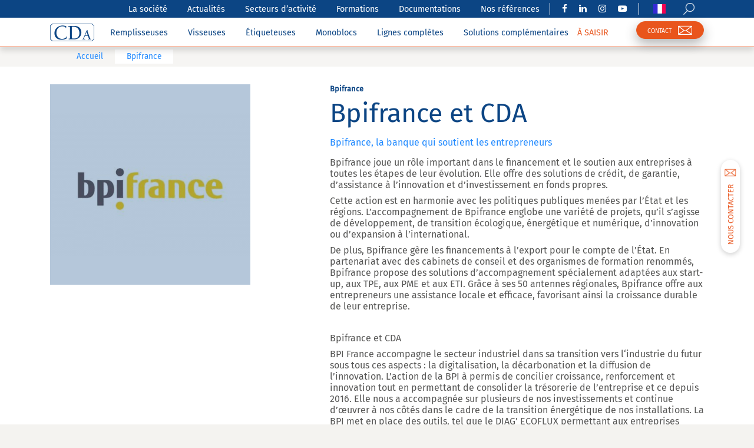

--- FILE ---
content_type: text/html; charset=UTF-8
request_url: https://cdafrance.com/bpifrance/
body_size: 18566
content:
<!DOCTYPE html>
<html lang="fr-FR">
<head>
	<!-- Google Tag Manager -->
		<script defer>(function(w,d,s,l,i){w[l]=w[l]||[];w[l].push({'gtm.start':
		new Date().getTime(),event:'gtm.js'});var f=d.getElementsByTagName(s)[0],
		j=d.createElement(s),dl=l!='dataLayer'?'&l='+l:'';j.async=true;j.src=
		'https://www.googletagmanager.com/gtm.js?id='+i+dl;f.parentNode.insertBefore(j,f);
		})(window,document,'script','dataLayer','GTM-PWB22GX');</script>
	<!-- End Google Tag Manager -->


    <meta charset="utf-8">
    <meta http-equiv="X-UA-Compatible" content="IE=edge">
    <meta name="viewport" content="width=device-width, initial-scale=1, user-scalable=no">
    <meta name="mobile-web-app-capable" content="yes">
    <meta name="apple-mobile-web-app-capable" content="yes">
    <meta name="apple-mobile-web-app-title" content="CDA - ">
    <link rel="profile" href="http://gmpg.org/xfn/11">
    <link rel="pingback" href="https://cdafrance.com/xmlrpc.php">


    <!--    <title>--><!--</title><link rel="preload" as="style" href="https://fonts.googleapis.com/css?family=Fira%20Sans%3A300%2C400%2C500%2C600%2C700%2C900%7CFira%20Sans%20Extra%20Condensed%3A300%2C400&#038;display=swap" /><link rel="stylesheet" href="https://fonts.googleapis.com/css?family=Fira%20Sans%3A300%2C400%2C500%2C600%2C700%2C900%7CFira%20Sans%20Extra%20Condensed%3A300%2C400&#038;display=swap" media="print" onload="this.media='all'" /><noscript><link rel="stylesheet" href="https://fonts.googleapis.com/css?family=Fira%20Sans%3A300%2C400%2C500%2C600%2C700%2C900%7CFira%20Sans%20Extra%20Condensed%3A300%2C400&#038;display=swap" /></noscript>-->
    <meta name='robots' content='index, follow, max-image-preview:large, max-snippet:-1, max-video-preview:-1' />
<link rel="alternate" hreflang="fr" href="https://cdafrance.com/bpifrance/" />
<link rel="alternate" hreflang="x-default" href="https://cdafrance.com/bpifrance/" />

	<!-- This site is optimized with the Yoast SEO Premium plugin v21.7 (Yoast SEO v21.7) - https://yoast.com/wordpress/plugins/seo/ -->
<!-- title = Bpifrance - CDA --><!-- title = Bpifrance - CDA --><!-- title = Bpifrance - CDA -->	<title>Bpifrance - CDA</title>
<!-- metadesc = Bpifrance guide l'industrie vers son avenir, couvrant la digitalisation, la décarbonation et la promotion de l'innovation à tous les niveaux. -->	<meta name="description" content="Bpifrance guide l&#039;industrie vers son avenir, couvrant la digitalisation, la décarbonation et la promotion de l&#039;innovation à tous les niveaux." />
	<link rel="canonical" href="https://cdafrance.com/bpifrance/" />
	<meta property="og:locale" content="fr_FR" />
	<meta property="og:type" content="article" />
	<meta property="og:title" content="Bpifrance" />
	<meta property="og:description" content="Bpifrance guide l&#039;industrie vers son avenir, couvrant la digitalisation, la décarbonation et la promotion de l&#039;innovation à tous les niveaux." />
	<meta property="og:url" content="https://cdafrance.com/bpifrance/" />
	<meta property="og:site_name" content="CDA" />
	<meta property="article:publisher" content="https://www.facebook.com/CDA.Remplisseuses.Etiqueteuses" />
	<meta property="article:modified_time" content="2023-11-08T12:51:39+00:00" />
	<meta name="twitter:card" content="summary_large_image" />
	<meta name="twitter:label1" content="Est. reading time" />
	<meta name="twitter:data1" content="2 minutes" />
	<script type="application/ld+json" class="yoast-schema-graph">{"@context":"https://schema.org","@graph":[{"@type":"WebPage","@id":"https://cdafrance.com/bpifrance/","url":"https://cdafrance.com/bpifrance/","name":"Bpifrance - CDA","isPartOf":{"@id":"https://92.222.180.31/es/#website"},"datePublished":"2023-11-07T14:40:17+00:00","dateModified":"2023-11-08T12:51:39+00:00","description":"Bpifrance guide l'industrie vers son avenir, couvrant la digitalisation, la décarbonation et la promotion de l'innovation à tous les niveaux.","breadcrumb":{"@id":"https://cdafrance.com/bpifrance/#breadcrumb"},"inLanguage":"fr-FR","potentialAction":[{"@type":"ReadAction","target":["https://cdafrance.com/bpifrance/"]}]},{"@type":"BreadcrumbList","@id":"https://cdafrance.com/bpifrance/#breadcrumb","itemListElement":[{"@type":"ListItem","position":1,"name":"Accueil","item":"https://cdafrance.com/"},{"@type":"ListItem","position":2,"name":"Bpifrance"}]},{"@type":"WebSite","@id":"https://92.222.180.31/es/#website","url":"https://92.222.180.31/es/","name":"CDA","description":"","publisher":{"@id":"https://92.222.180.31/es/#organization"},"potentialAction":[{"@type":"SearchAction","target":{"@type":"EntryPoint","urlTemplate":"https://92.222.180.31/es/?s={search_term_string}"},"query-input":"required name=search_term_string"}],"inLanguage":"fr-FR"},{"@type":"Organization","@id":"https://92.222.180.31/es/#organization","name":"CDA France","alternateName":"CDA","url":"https://92.222.180.31/es/","logo":{"@type":"ImageObject","inLanguage":"fr-FR","@id":"https://92.222.180.31/es/#/schema/logo/image/","url":"https://cdafrance.com/wp-content/uploads/2024/07/Logo_CDA_baseline_gris_300px-2.png","contentUrl":"https://cdafrance.com/wp-content/uploads/2024/07/Logo_CDA_baseline_gris_300px-2.png","width":300,"height":150,"caption":"CDA France"},"image":{"@id":"https://92.222.180.31/es/#/schema/logo/image/"},"sameAs":["https://www.facebook.com/CDA.Remplisseuses.Etiqueteuses","https://www.instagram.com/cda_france/","https://www.linkedin.com/company/cda-remplisseuses-et-etiqueteuses/","https://www.youtube.com/channel/UCKmB9AnAU7HYnuRDMOsH7kg"]}]}</script>
	<!-- / Yoast SEO Premium plugin. -->


<link rel='dns-prefetch' href='//cdafrance.com' />
<link rel='dns-prefetch' href='//brain.plezi.co' />
<link rel='dns-prefetch' href='//cdnjs.cloudflare.com' />
<link rel='dns-prefetch' href='//www.google.com' />
<link rel='dns-prefetch' href='//fonts.googleapis.com' />
<link href='https://fonts.gstatic.com' crossorigin rel='preconnect' />
<link rel='stylesheet' id='wp-block-library-css' href='https://cdafrance.com/wp-includes/css/dist/block-library/style.min.css?ver=6.4.1' type='text/css' media='all' />
<style id='create-block-plezi-form-style-inline-css' type='text/css'>


</style>
<style id='classic-theme-styles-inline-css' type='text/css'>
/*! This file is auto-generated */
.wp-block-button__link{color:#fff;background-color:#32373c;border-radius:9999px;box-shadow:none;text-decoration:none;padding:calc(.667em + 2px) calc(1.333em + 2px);font-size:1.125em}.wp-block-file__button{background:#32373c;color:#fff;text-decoration:none}
</style>
<style id='global-styles-inline-css' type='text/css'>
body{--wp--preset--color--black: #000000;--wp--preset--color--cyan-bluish-gray: #abb8c3;--wp--preset--color--white: #ffffff;--wp--preset--color--pale-pink: #f78da7;--wp--preset--color--vivid-red: #cf2e2e;--wp--preset--color--luminous-vivid-orange: #ff6900;--wp--preset--color--luminous-vivid-amber: #fcb900;--wp--preset--color--light-green-cyan: #7bdcb5;--wp--preset--color--vivid-green-cyan: #00d084;--wp--preset--color--pale-cyan-blue: #8ed1fc;--wp--preset--color--vivid-cyan-blue: #0693e3;--wp--preset--color--vivid-purple: #9b51e0;--wp--preset--gradient--vivid-cyan-blue-to-vivid-purple: linear-gradient(135deg,rgba(6,147,227,1) 0%,rgb(155,81,224) 100%);--wp--preset--gradient--light-green-cyan-to-vivid-green-cyan: linear-gradient(135deg,rgb(122,220,180) 0%,rgb(0,208,130) 100%);--wp--preset--gradient--luminous-vivid-amber-to-luminous-vivid-orange: linear-gradient(135deg,rgba(252,185,0,1) 0%,rgba(255,105,0,1) 100%);--wp--preset--gradient--luminous-vivid-orange-to-vivid-red: linear-gradient(135deg,rgba(255,105,0,1) 0%,rgb(207,46,46) 100%);--wp--preset--gradient--very-light-gray-to-cyan-bluish-gray: linear-gradient(135deg,rgb(238,238,238) 0%,rgb(169,184,195) 100%);--wp--preset--gradient--cool-to-warm-spectrum: linear-gradient(135deg,rgb(74,234,220) 0%,rgb(151,120,209) 20%,rgb(207,42,186) 40%,rgb(238,44,130) 60%,rgb(251,105,98) 80%,rgb(254,248,76) 100%);--wp--preset--gradient--blush-light-purple: linear-gradient(135deg,rgb(255,206,236) 0%,rgb(152,150,240) 100%);--wp--preset--gradient--blush-bordeaux: linear-gradient(135deg,rgb(254,205,165) 0%,rgb(254,45,45) 50%,rgb(107,0,62) 100%);--wp--preset--gradient--luminous-dusk: linear-gradient(135deg,rgb(255,203,112) 0%,rgb(199,81,192) 50%,rgb(65,88,208) 100%);--wp--preset--gradient--pale-ocean: linear-gradient(135deg,rgb(255,245,203) 0%,rgb(182,227,212) 50%,rgb(51,167,181) 100%);--wp--preset--gradient--electric-grass: linear-gradient(135deg,rgb(202,248,128) 0%,rgb(113,206,126) 100%);--wp--preset--gradient--midnight: linear-gradient(135deg,rgb(2,3,129) 0%,rgb(40,116,252) 100%);--wp--preset--font-size--small: 13px;--wp--preset--font-size--medium: 20px;--wp--preset--font-size--large: 36px;--wp--preset--font-size--x-large: 42px;--wp--preset--spacing--20: 0.44rem;--wp--preset--spacing--30: 0.67rem;--wp--preset--spacing--40: 1rem;--wp--preset--spacing--50: 1.5rem;--wp--preset--spacing--60: 2.25rem;--wp--preset--spacing--70: 3.38rem;--wp--preset--spacing--80: 5.06rem;--wp--preset--shadow--natural: 6px 6px 9px rgba(0, 0, 0, 0.2);--wp--preset--shadow--deep: 12px 12px 50px rgba(0, 0, 0, 0.4);--wp--preset--shadow--sharp: 6px 6px 0px rgba(0, 0, 0, 0.2);--wp--preset--shadow--outlined: 6px 6px 0px -3px rgba(255, 255, 255, 1), 6px 6px rgba(0, 0, 0, 1);--wp--preset--shadow--crisp: 6px 6px 0px rgba(0, 0, 0, 1);}:where(.is-layout-flex){gap: 0.5em;}:where(.is-layout-grid){gap: 0.5em;}body .is-layout-flow > .alignleft{float: left;margin-inline-start: 0;margin-inline-end: 2em;}body .is-layout-flow > .alignright{float: right;margin-inline-start: 2em;margin-inline-end: 0;}body .is-layout-flow > .aligncenter{margin-left: auto !important;margin-right: auto !important;}body .is-layout-constrained > .alignleft{float: left;margin-inline-start: 0;margin-inline-end: 2em;}body .is-layout-constrained > .alignright{float: right;margin-inline-start: 2em;margin-inline-end: 0;}body .is-layout-constrained > .aligncenter{margin-left: auto !important;margin-right: auto !important;}body .is-layout-constrained > :where(:not(.alignleft):not(.alignright):not(.alignfull)){max-width: var(--wp--style--global--content-size);margin-left: auto !important;margin-right: auto !important;}body .is-layout-constrained > .alignwide{max-width: var(--wp--style--global--wide-size);}body .is-layout-flex{display: flex;}body .is-layout-flex{flex-wrap: wrap;align-items: center;}body .is-layout-flex > *{margin: 0;}body .is-layout-grid{display: grid;}body .is-layout-grid > *{margin: 0;}:where(.wp-block-columns.is-layout-flex){gap: 2em;}:where(.wp-block-columns.is-layout-grid){gap: 2em;}:where(.wp-block-post-template.is-layout-flex){gap: 1.25em;}:where(.wp-block-post-template.is-layout-grid){gap: 1.25em;}.has-black-color{color: var(--wp--preset--color--black) !important;}.has-cyan-bluish-gray-color{color: var(--wp--preset--color--cyan-bluish-gray) !important;}.has-white-color{color: var(--wp--preset--color--white) !important;}.has-pale-pink-color{color: var(--wp--preset--color--pale-pink) !important;}.has-vivid-red-color{color: var(--wp--preset--color--vivid-red) !important;}.has-luminous-vivid-orange-color{color: var(--wp--preset--color--luminous-vivid-orange) !important;}.has-luminous-vivid-amber-color{color: var(--wp--preset--color--luminous-vivid-amber) !important;}.has-light-green-cyan-color{color: var(--wp--preset--color--light-green-cyan) !important;}.has-vivid-green-cyan-color{color: var(--wp--preset--color--vivid-green-cyan) !important;}.has-pale-cyan-blue-color{color: var(--wp--preset--color--pale-cyan-blue) !important;}.has-vivid-cyan-blue-color{color: var(--wp--preset--color--vivid-cyan-blue) !important;}.has-vivid-purple-color{color: var(--wp--preset--color--vivid-purple) !important;}.has-black-background-color{background-color: var(--wp--preset--color--black) !important;}.has-cyan-bluish-gray-background-color{background-color: var(--wp--preset--color--cyan-bluish-gray) !important;}.has-white-background-color{background-color: var(--wp--preset--color--white) !important;}.has-pale-pink-background-color{background-color: var(--wp--preset--color--pale-pink) !important;}.has-vivid-red-background-color{background-color: var(--wp--preset--color--vivid-red) !important;}.has-luminous-vivid-orange-background-color{background-color: var(--wp--preset--color--luminous-vivid-orange) !important;}.has-luminous-vivid-amber-background-color{background-color: var(--wp--preset--color--luminous-vivid-amber) !important;}.has-light-green-cyan-background-color{background-color: var(--wp--preset--color--light-green-cyan) !important;}.has-vivid-green-cyan-background-color{background-color: var(--wp--preset--color--vivid-green-cyan) !important;}.has-pale-cyan-blue-background-color{background-color: var(--wp--preset--color--pale-cyan-blue) !important;}.has-vivid-cyan-blue-background-color{background-color: var(--wp--preset--color--vivid-cyan-blue) !important;}.has-vivid-purple-background-color{background-color: var(--wp--preset--color--vivid-purple) !important;}.has-black-border-color{border-color: var(--wp--preset--color--black) !important;}.has-cyan-bluish-gray-border-color{border-color: var(--wp--preset--color--cyan-bluish-gray) !important;}.has-white-border-color{border-color: var(--wp--preset--color--white) !important;}.has-pale-pink-border-color{border-color: var(--wp--preset--color--pale-pink) !important;}.has-vivid-red-border-color{border-color: var(--wp--preset--color--vivid-red) !important;}.has-luminous-vivid-orange-border-color{border-color: var(--wp--preset--color--luminous-vivid-orange) !important;}.has-luminous-vivid-amber-border-color{border-color: var(--wp--preset--color--luminous-vivid-amber) !important;}.has-light-green-cyan-border-color{border-color: var(--wp--preset--color--light-green-cyan) !important;}.has-vivid-green-cyan-border-color{border-color: var(--wp--preset--color--vivid-green-cyan) !important;}.has-pale-cyan-blue-border-color{border-color: var(--wp--preset--color--pale-cyan-blue) !important;}.has-vivid-cyan-blue-border-color{border-color: var(--wp--preset--color--vivid-cyan-blue) !important;}.has-vivid-purple-border-color{border-color: var(--wp--preset--color--vivid-purple) !important;}.has-vivid-cyan-blue-to-vivid-purple-gradient-background{background: var(--wp--preset--gradient--vivid-cyan-blue-to-vivid-purple) !important;}.has-light-green-cyan-to-vivid-green-cyan-gradient-background{background: var(--wp--preset--gradient--light-green-cyan-to-vivid-green-cyan) !important;}.has-luminous-vivid-amber-to-luminous-vivid-orange-gradient-background{background: var(--wp--preset--gradient--luminous-vivid-amber-to-luminous-vivid-orange) !important;}.has-luminous-vivid-orange-to-vivid-red-gradient-background{background: var(--wp--preset--gradient--luminous-vivid-orange-to-vivid-red) !important;}.has-very-light-gray-to-cyan-bluish-gray-gradient-background{background: var(--wp--preset--gradient--very-light-gray-to-cyan-bluish-gray) !important;}.has-cool-to-warm-spectrum-gradient-background{background: var(--wp--preset--gradient--cool-to-warm-spectrum) !important;}.has-blush-light-purple-gradient-background{background: var(--wp--preset--gradient--blush-light-purple) !important;}.has-blush-bordeaux-gradient-background{background: var(--wp--preset--gradient--blush-bordeaux) !important;}.has-luminous-dusk-gradient-background{background: var(--wp--preset--gradient--luminous-dusk) !important;}.has-pale-ocean-gradient-background{background: var(--wp--preset--gradient--pale-ocean) !important;}.has-electric-grass-gradient-background{background: var(--wp--preset--gradient--electric-grass) !important;}.has-midnight-gradient-background{background: var(--wp--preset--gradient--midnight) !important;}.has-small-font-size{font-size: var(--wp--preset--font-size--small) !important;}.has-medium-font-size{font-size: var(--wp--preset--font-size--medium) !important;}.has-large-font-size{font-size: var(--wp--preset--font-size--large) !important;}.has-x-large-font-size{font-size: var(--wp--preset--font-size--x-large) !important;}
.wp-block-navigation a:where(:not(.wp-element-button)){color: inherit;}
:where(.wp-block-post-template.is-layout-flex){gap: 1.25em;}:where(.wp-block-post-template.is-layout-grid){gap: 1.25em;}
:where(.wp-block-columns.is-layout-flex){gap: 2em;}:where(.wp-block-columns.is-layout-grid){gap: 2em;}
.wp-block-pullquote{font-size: 1.5em;line-height: 1.6;}
</style>
<link data-minify="1" rel='stylesheet' id='contact-form-7-css' href='https://cdafrance.com/wp-content/cache/min/1/wp-content/plugins/contact-form-7/includes/css/styles.css?ver=1768987649' type='text/css' media='all' />
<link data-minify="1" rel='stylesheet' id='wpcf7-redirect-script-frontend-css' href='https://cdafrance.com/wp-content/cache/min/1/wp-content/plugins/wpcf7-redirect/build/assets/frontend-script.css?ver=1768987649' type='text/css' media='all' />
<link data-minify="1" rel='stylesheet' id='theme-style-css' href='https://cdafrance.com/wp-content/cache/min/1/wp-content/themes/cda-theme/css/theme.min.css?ver=1768987649' type='text/css' media='all' />

<link rel='stylesheet' id='datepicker-style-css' href='https://cdafrance.com/wp-content/themes/cda-theme/css/datepicker/bootstrap-datepicker3.min.css?ver=6.4.1' type='text/css' media='all' />
<link data-minify="1" rel='stylesheet' id='searchwp-forms-css' href='https://cdafrance.com/wp-content/cache/min/1/wp-content/plugins/searchwp/assets/css/frontend/search-forms.css?ver=1768987649' type='text/css' media='all' />
<link data-minify="1" rel='stylesheet' id='searchwp-results-page-css' href='https://cdafrance.com/wp-content/cache/min/1/wp-content/plugins/searchwp/assets/css/frontend/results-page.css?ver=1768987649' type='text/css' media='all' />
<link data-minify="1" rel='stylesheet' id='glossary-hint-css' href='https://cdafrance.com/wp-content/cache/min/1/wp-content/plugins/glossary-by-codeat-premium/assets/css/tooltip-classic.css?ver=1768987649' type='text/css' media='all' />
<link data-minify="1" rel='stylesheet' id='glossary-mobile-tooltip-css' href='https://cdafrance.com/wp-content/cache/min/1/wp-content/plugins/glossary-by-codeat-premium/assets/css/css-pro/mobile-tooltip.css?ver=1768987649' type='text/css' media='all' />
<script type="text/javascript" src="https://cdafrance.com/wp-content/plugins/wp-yandex-metrika/assets/YmEc.min.js?ver=1.2.0" id="wp-yandex-metrika_YmEc-js"></script>
<script type="text/javascript" id="wp-yandex-metrika_YmEc-js-after">
/* <![CDATA[ */
window.tmpwpym={datalayername:'dataLayer',counters:JSON.parse('[{"number":"53680867","webvisor":"1"}]'),targets:JSON.parse('[]')};
/* ]]> */
</script>
<script type="text/javascript" src="https://cdafrance.com/wp-includes/js/jquery/jquery.min.js?ver=3.7.1" id="jquery-core-js"></script>
<script type="text/javascript" src="https://cdafrance.com/wp-includes/js/jquery/jquery-migrate.min.js?ver=3.4.1" id="jquery-migrate-js"></script>
<script type="text/javascript" src="https://cdafrance.com/wp-content/plugins/wp-yandex-metrika/assets/frontend.min.js?ver=1.2.0" id="wp-yandex-metrika_frontend-js"></script>
<script type="text/javascript" src="https://cdafrance.com/wp-content/plugins/sitepress-multilingual-cms/templates/language-switchers/legacy-dropdown/script.min.js?ver=1" id="wpml-legacy-dropdown-0-js"></script>
<meta name="generator" content="WPML ver:4.6.7 stt:65,1,4,3,42,46,2;" />
<meta name="cdp-version" content="1.4.4" /><script>readMoreArgs = []</script><script type="text/javascript">
				EXPM_VERSION=3.37;EXPM_AJAX_URL='https://cdafrance.com/wp-admin/admin-ajax.php';
			function yrmAddEvent(element, eventName, fn) {
				if (element.addEventListener)
					element.addEventListener(eventName, fn, false);
				else if (element.attachEvent)
					element.attachEvent('on' + eventName, fn);
			}
			</script>		<script type="text/javascript">
				(function(c,l,a,r,i,t,y){
					c[a]=c[a]||function(){(c[a].q=c[a].q||[]).push(arguments)};t=l.createElement(r);t.async=1;
					t.src="https://www.clarity.ms/tag/"+i+"?ref=wordpress";y=l.getElementsByTagName(r)[0];y.parentNode.insertBefore(t,y);
				})(window, document, "clarity", "script", "gqvw5vbo0c");
		</script>
		<meta name="verification" content="f612c7d25f5690ad41496fcfdbf8d1" /><meta name="mobile-web-app-capable" content="yes">
<meta name="apple-mobile-web-app-capable" content="yes">
<meta name="apple-mobile-web-app-title" content="CDA - ">
<style>.mc4wp-checkbox-contact-form-7{clear:both;width:auto;display:block;position:static}.mc4wp-checkbox-contact-form-7 input{float:none;vertical-align:middle;-webkit-appearance:checkbox;width:auto;max-width:21px;margin:0 6px 0 0;padding:0;position:static;display:inline-block!important}.mc4wp-checkbox-contact-form-7 label{float:none;cursor:pointer;width:auto;margin:0 0 16px;display:block;position:static}</style><style type="text/css">.recentcomments a{display:inline !important;padding:0 !important;margin:0 !important;}</style>        <!-- Yandex.Metrica counter -->
        <script type="text/javascript">
            (function (m, e, t, r, i, k, a) {
                m[i] = m[i] || function () {
                    (m[i].a = m[i].a || []).push(arguments)
                };
                m[i].l = 1 * new Date();
                k = e.createElement(t), a = e.getElementsByTagName(t)[0], k.async = 1, k.src = r, a.parentNode.insertBefore(k, a)
            })

            (window, document, "script", "https://mc.yandex.ru/metrika/tag.js", "ym");

            ym("53680867", "init", {
                clickmap: true,
                trackLinks: true,
                accurateTrackBounce: true,
                webvisor: true,
                ecommerce: "dataLayer",
                params: {
                    __ym: {
                        "ymCmsPlugin": {
                            "cms": "wordpress",
                            "cmsVersion":"6.4",
                            "pluginVersion": "1.2.0",
                            "ymCmsRip": "65662400"
                        }
                    }
                }
            });
        </script>
        <!-- /Yandex.Metrica counter -->
        <noscript><style id="rocket-lazyload-nojs-css">.rll-youtube-player, [data-lazy-src]{display:none !important;}</style></noscript>
    <link rel="apple-touch-icon" sizes="180x180" href="/favicons/apple-touch-icon.png">
    <link rel="icon" type="image/png" sizes="32x32" href="/favicons/favicon-32x32.png">
    <link rel="icon" type="image/png" sizes="16x16" href="/favicons/favicon-16x16.png">
    <link rel="manifest" href="/favicons/manifest.json">
    <link rel="mask-icon" href="/favicons/safari-pinned-tab.svg" color="#0c4584">
    <link rel="shortcut icon" href="/favicons/favicon.ico">
    <meta name="msapplication-config" content="/favicons/browserconfig.xml">
    <meta name="theme-color" content="#0c4584">


    <!-- Start of LiveChat (www.livechatinc.com) code -->
    <!--        <script type="text/javascript">-->
    <!--            window.__lc = window.__lc || {};-->
    <!--            window.__lc.license = 11683089;-->
    <!--            (function() {-->
    <!--                var lc = document.createElement('script'); lc.type = 'text/javascript'; lc.async = true;-->
    <!--                lc.src = ('https:' == document.location.protocol ? 'https://' : 'http://') + 'cdn.livechatinc.com/tracking.js';-->
    <!--                var s = document.getElementsByTagName('script')[0]; s.parentNode.insertBefore(lc, s);-->
    <!--            })();-->
    <!--        </script>-->
    <!--        <noscript>-->
    <!--            <a href="https://www.livechatinc.com/chat-with/11683089/" rel="nofollow">Chat with us</a>,-->
    <!--            powered by <a href="https://www.livechatinc.com/?welcome" rel="noopener nofollow" target="_blank">LiveChat</a>-->
    <!--        </noscript>-->
    <!-- End of LiveChat code -->

    <!--    <link rel="stylesheet" type="text/css" href="//cdn.jsdelivr.net/npm/slick-carousel@1.8.1/slick/slick.css"/>-->
    <link data-minify="1" rel="stylesheet" type="text/css" href="https://cdafrance.com/wp-content/cache/min/1/wp-content/themes/cda-theme/css/slick-theme.min.css?ver=1768987649"/>
    <!--    <script src="https://connect.facebook.net/en_US/fbevents.js" ></script>-->
    <!--    <script type="text/javascript" src="//cdn.jsdelivr.net/npm/slick-carousel@1.8.1/slick/slick.min.js"></script>-->
    <script type="text/javascript" src="/wp-content/themes/cda-theme/js/slick.min.js"></script>
    <!--    <link rel="preload" as="font" href="/wp-content/themes/cda-theme/fonts/fontawesome-webfont.eot?v=4.7.0" rel="stylesheet">-->
<style>
    @font-face {
    font-family: "Fira Sans";
    src: url("/wp-content/themes/cda-theme/fonts/firasans/FiraSans-Regular.ttf");
    }

    .wrapper-navbar .flag.flag-pt {
    background-image: url('/wp-content/themes/cda-theme/images/flags/pt.png');
}
.wrapper-navbar .flag.flag-pt-pt {
    background-image: url('/wp-content/themes/cda-theme/images/flags/pt-pt.png');
}

.wrapper-navbar .flag.flag-dz {
    background-image: url('/wp-content/themes/cda-theme/images/flags/dz.png');
 }

.cky-btn-revisit > img {
        content:url(/wp-content/themes/cda-theme/images/icons8-biscuit-30-white.png)
    }
.cky-prefrence-btn-wrapper > div {
    display: none;
}
</style>

</head>

<body class="page-template page-template-partenaires page-template-partenaires-php page page-id-38991 wp-embed-responsive">
<!-- Google Tag Manager (noscript) -->
<noscript><iframe src="https://www.googletagmanager.com/ns.html?id=GTM-PWB22GX"
height="0" width="0" style="display:none;visibility:hidden"></iframe></noscript>
<!-- End Google Tag Manager (noscript) -->
<!--<div style="width: 100%; height: 30px; background-color: rgba(255,255,255,0.2);">-->

<div class="hfeed site" id="page">
    <header class="wrapper-fluid wrapper-navbar reverse affix" id="wrapper-navbar">
        <div class="mobile-menu collapse" id="mobile-menu-container">
            <ul id="main-menu" class="mobile-menu-container primary"><li id="menu-item-232" class="menu-item menu-item-type-post_type_archive menu-item-object-product_filler menu-item-232"><a href="https://cdafrance.com/remplisseuses-automatiques-semi-automatiques/">Remplisseuses</a></li>
<li id="menu-item-9935" class="menu-item menu-item-type-post_type_archive menu-item-object-product_boucheuse menu-item-9935"><a href="https://cdafrance.com/boucheuses-visseuses-capsuleuses-automatiques-semi-automatiques/">Visseuses</a></li>
<li id="menu-item-609" class="menu-item menu-item-type-post_type_archive menu-item-object-product_labeller menu-item-609"><a href="https://cdafrance.com/etiqueteuses-automatiques-semi-automatiques/">Étiqueteuses</a></li>
<li id="menu-item-233" class="menu-item menu-item-type-post_type_archive menu-item-object-product_monobloc menu-item-233"><a href="https://cdafrance.com/monoblocs-conditionnement/">Monoblocs</a></li>
<li id="menu-item-32941" class="menu-item menu-item-type-post_type_archive menu-item-object-product_custom menu-item-32941"><a href="https://cdafrance.com/lignes-completes-conditionnement/">Lignes complètes</a></li>
<li id="menu-item-234" class="menu-item menu-item-type-post_type_archive menu-item-object-product_complement menu-item-234"><a href="https://cdafrance.com/solutions-complementaires-machine-remplissage-etiquetage/">Solutions complémentaires</a></li>
</ul>
            <ul id="header-extra-menu" class="mobile-menu-container menu-extra"><li id="menu-item-10573" class="menu-item menu-item-type-post_type menu-item-object-page menu-item-10573"><a href="https://cdafrance.com/occasions-cda/">À SAISIR</a></li>
</ul>
            <ul id="main-menu" class="mobile-menu-container secondary"><li id="menu-item-239" class="menu-item menu-item-type-post_type menu-item-object-page menu-item-239"><a href="https://cdafrance.com/societe-cda-fabricant-etiqueteuses-remplisseuses/">La société</a></li>
<li id="menu-item-4394" class="menu-item menu-item-type-post_type menu-item-object-page menu-item-4394"><a href="https://cdafrance.com/actualites-de-cda-fabricant-machines-etiquetage-et-remplissage/">Actualités</a></li>
<li id="menu-item-9696" class="menu-item menu-item-type-post_type menu-item-object-page menu-item-9696"><a href="https://cdafrance.com/liste-secteurs/">Secteurs d&#8217;activité</a></li>
<li id="menu-item-14958" class="menu-item menu-item-type-post_type menu-item-object-page menu-item-14958"><a href="https://cdafrance.com/formations/">Formations</a></li>
<li id="menu-item-9697" class="menu-item menu-item-type-post_type menu-item-object-page menu-item-9697"><a href="https://cdafrance.com/un-guide-du-remplissage-et-un-guide-de-letiquetage-pour-devenir-expert-du-conditionnement/">Documentations</a></li>
<li id="menu-item-15197" class="menu-item menu-item-type-post_type menu-item-object-page menu-item-15197"><a href="https://cdafrance.com/references/">Nos références</a></li>
</ul>
            <ul class="mobile-menu-container secondary">
                <li class="menu-item">
                    <a class="nav-link"
                       href="https://cdafrance.com/nous-contacter/">Nous contacter</a>
                </li>

                                <li class="menu-item">
                    <a hef="#" data-toggle="modal" data-target="#searchModal">Rechercher</a>
                </li>
            </ul>

            <div class="socials">
                                    <a href="https://www.facebook.com/CDA.Remplisseuses.Etiqueteuses" target="_blank"
                       class="social facebook">
                        <i class="fa fa-facebook" aria-hidden="true"></i>
                    </a>
                                        <a href="https://www.linkedin.com/company/cda-remplisseuses-et-etiqueteuses/" target="_blank"
                       class="social linkedin">
                        <i class="fa fa-linkedin" aria-hidden="true"></i>
                    </a>
                                        <a href="https://www.instagram.com/cda_france" target="_blank"
                       class="social">
                        <i class="fa fa-instagram" aria-hidden="true"></i>
                    </a>
                                        <a href="https://www.youtube.com/user/CDAFrance/playlists" target="_blank"
                       class="social youtube">
                        <i class="fa fa-youtube-play" aria-hidden="true"></i>
                    </a>
                                </div>
        </div>

        <div class="surnav">
            <div class="container">
                <ul id="secondary-menu" class="menu-container"><li class="menu-item menu-item-type-post_type menu-item-object-page menu-item-239"><a href="https://cdafrance.com/societe-cda-fabricant-etiqueteuses-remplisseuses/">La société</a></li>
<li class="menu-item menu-item-type-post_type menu-item-object-page menu-item-4394"><a href="https://cdafrance.com/actualites-de-cda-fabricant-machines-etiquetage-et-remplissage/">Actualités</a></li>
<li class="menu-item menu-item-type-post_type menu-item-object-page menu-item-9696"><a href="https://cdafrance.com/liste-secteurs/">Secteurs d&#8217;activité</a></li>
<li class="menu-item menu-item-type-post_type menu-item-object-page menu-item-14958"><a href="https://cdafrance.com/formations/">Formations</a></li>
<li class="menu-item menu-item-type-post_type menu-item-object-page menu-item-9697"><a href="https://cdafrance.com/un-guide-du-remplissage-et-un-guide-de-letiquetage-pour-devenir-expert-du-conditionnement/">Documentations</a></li>
<li class="menu-item menu-item-type-post_type menu-item-object-page menu-item-15197"><a href="https://cdafrance.com/references/">Nos références</a></li>
</ul>
                <div class="separator"></div>

                <div class="socials">
                                            <a href="https://www.facebook.com/CDA.Remplisseuses.Etiqueteuses" target="_blank" class="social facebook"
                           title="Facebook CDA">
                            <i class="fa fa-facebook" aria-hidden="true"></i>
                        </a>
                                                <a href="https://www.linkedin.com/company/cda-remplisseuses-et-etiqueteuses/" target="_blank" class="social linkedin"
                           title="Linkedin CDA">
                            <i class="fa fa-linkedin" aria-hidden="true"></i>
                        </a>
                                                <a href="https://www.instagram.com/cda_france" target="_blank" class="social"
                           title="Instagram CDA">
                            <i class="fa fa-instagram" aria-hidden="true"></i>
                        </a>
                                                <a href="https://www.youtube.com/user/CDAFrance/playlists" target="_blank" class="social youtube"
                           title="Youtube CDA">
                            <i class="fa fa-youtube-play" aria-hidden="true"></i>
                        </a>
                                        </div>

                <div class="separator"></div>

                    <div class="lang-selector">
        <div class="current-lang">
            <span class="flag flag-fr"></span>        </div>
        <div class="other-langs">
            <a href="https://cdafrance.com/en/"><span class="flag flag-en"></span></a><a href="https://cdafrance.com/de/"><span class="flag flag-de"></span></a><a href="https://cdafrance.com/es/"><span class="flag flag-es"></span></a><a href="https://cdafrance.com/ru/"><span class="flag flag-ru"></span></a><a href="https://cdafrance.com/pt-pt/"><span class="flag flag-pt-pt"></span></a><a href="https://cdafrance.com/dz/"><span class="flag flag-dz"></span></a>        </div>
    </div>
    
                <button type="button" class="search-button" data-toggle="modal" data-target="#searchModal">
                    <div class="search-icon"></div>
                </button>

            </div>

        </div><!-- .site-navigation -->

        <div class="main-nav navbar navbar-toggleable-md">
            <nav class="container">
                <button class="navbar-toggler" type="button" data-toggle="collapse" data-target="#mobile-menu-container"
                        aria-controls="mobile-menu-container" aria-expanded="false" aria-label="Toggle navigation">
                    <div class="burger-icon"></div>
                </button>

                <a
                        href="https://cdafrance.com/"
                        rel="home"
                        title="CDA"
                        class="navbar-brand"
                >
                    <img src="data:image/svg+xml,%3Csvg%20xmlns='http://www.w3.org/2000/svg'%20viewBox='0%200%200%200'%3E%3C/svg%3E" alt="Logo CDA"
                         data-lazy-srcset="https://cdafrance.com/wp-content/themes/cda-theme/images/logo-2x.png 2x" data-lazy-src="https://cdafrance.com/wp-content/themes/cda-theme/images/logo.png"><noscript><img src="https://cdafrance.com/wp-content/themes/cda-theme/images/logo.png" alt="Logo CDA"
                         srcset="https://cdafrance.com/wp-content/themes/cda-theme/images/logo-2x.png 2x"></noscript>
                </a>

                <!-- The WordPress Menu goes here -->
                <ul id="main-menu" class="menu-container"><li class="menu-item menu-item-type-post_type_archive menu-item-object-product_filler menu-item-232"><a href="https://cdafrance.com/remplisseuses-automatiques-semi-automatiques/">Remplisseuses</a></li>
<li class="menu-item menu-item-type-post_type_archive menu-item-object-product_boucheuse menu-item-9935"><a href="https://cdafrance.com/boucheuses-visseuses-capsuleuses-automatiques-semi-automatiques/">Visseuses</a></li>
<li class="menu-item menu-item-type-post_type_archive menu-item-object-product_labeller menu-item-609"><a href="https://cdafrance.com/etiqueteuses-automatiques-semi-automatiques/">Étiqueteuses</a></li>
<li class="menu-item menu-item-type-post_type_archive menu-item-object-product_monobloc menu-item-233"><a href="https://cdafrance.com/monoblocs-conditionnement/">Monoblocs</a></li>
<li class="menu-item menu-item-type-post_type_archive menu-item-object-product_custom menu-item-32941"><a href="https://cdafrance.com/lignes-completes-conditionnement/">Lignes complètes</a></li>
<li class="menu-item menu-item-type-post_type_archive menu-item-object-product_complement menu-item-234"><a href="https://cdafrance.com/solutions-complementaires-machine-remplissage-etiquetage/">Solutions complémentaires</a></li>
</ul>
                <div class="flex-spring"></div>

                <ul id="header-extra-menu" class="menu-container menu-extra"><li class="menu-item menu-item-type-post_type menu-item-object-page menu-item-10573"><a href="https://cdafrance.com/occasions-cda/">À SAISIR</a></li>
</ul>                 <ul>
                    <li class="menu-item" style="list-style-type: none;">
                        <a class="nav-link button mail hidden-md-down btn btn-warning" style="font-size:1.3rem; padding:6px 18px 4px; height:30px; width: max-content; line-height:20px; "  id="btn_contact" href="https://cdafrance.com/nous-contacter/">

                            <div class="label" style="float:left;">Contact</div>
                            <div data-bg="https://cdafrance.com/wp-content/themes/cda-theme/images/mail-icon.png" class="icon icon-mail rocket-lazyload" style="margin-left:10px; height:16px;width:26px;filter: brightness(0) invert(1);float: right;"></div>

                        </a>

                    </li>
                </ul>
                    <div class="lang-selector">
        <div class="current-lang">
            <span class="flag flag-fr"></span>        </div>
        <div class="other-langs">
            <a href="https://cdafrance.com/en/"><span class="flag flag-en"></span></a><a href="https://cdafrance.com/de/"><span class="flag flag-de"></span></a><a href="https://cdafrance.com/es/"><span class="flag flag-es"></span></a><a href="https://cdafrance.com/ru/"><span class="flag flag-ru"></span></a><a href="https://cdafrance.com/pt-pt/"><span class="flag flag-pt-pt"></span></a><a href="https://cdafrance.com/dz/"><span class="flag flag-dz"></span></a>        </div>
    </div>
                </nav>

        </div><!-- .site-navigation  if (is_front_page()) echo "transparent" -->

        <div class="sticky-pushs">
            <a class="button mail hidden-md-down" id="btn_contact" href="https://cdafrance.com/nous-contacter/">
                <div class="icon icon-mail"></div>
                <span class="label">Nous contacter</span>
            </a>

            <!--      <div class="button tchat round hidden-md-down" id="tchatButton">
                    <div class="icon icon-tchat"></div>
                  </div>-->

            
            <!-- +33468412529 -->
            <a class="button appel hidden-lg-up" href="tel:+33468412529">
                <div class="icon icon-rappel"></div>
                <span class="label">Appeler</span>
            </a>
        </div>


    </header>

    <!-- Modals -->
    <div class="modal rappel-modal" id="rappelModal" tabindex="-1" role="dialog" aria-labelledby="rappelModal"
         aria-hidden="true" data-ajax-load="rappel">
        <div class="loader loading"></div>
    </div>
    <div class="modal search-modal" id="searchModal" tabindex="-1" role="dialog" aria-labelledby="searchModal"
         aria-hidden="true" data-ajax-load="search">
        <div class="loader loading"></div>
    </div>

    
            <div class="breadcrumb hidden-md-down">
            <div class="container">
                <ol style="margin-bottom: 0px;" itemscope itemtype="http://schema.org/BreadcrumbList">
                            <li class="breadcrumb-item" style="list-style:none;" itemprop="itemListElement" itemscope
 itemtype="http://schema.org/ListItem">
            <a itemprop="item" href="https://cdafrance.com"><span itemprop="name">Accueil</span></a>
            <meta itemprop="position" content="1"/>
        </li>
            <li class="breadcrumb-item" style="list-style:none;" itemprop="itemListElement" itemscope
 itemtype="http://schema.org/ListItem">
            <span itemprop="name">Bpifrance</span>
            <meta itemprop="position" content="2"/>
        </li>
                    </ol>
            </div>
        </div>
    <script>
    function defer(method) {
        if (window.jQuery) {
            method();
        } else {
            setTimeout(function () {
                defer(method)
            }, 50);
        }
    }
    function launchGuide(){
        jQuery(document).on('ready', function(){
            jQuery('input[type=checkbox]').on('change', function(){

                if(jQuery(this).is(':checked')) {
                    jQuery('.hidden').removeClass('hidden');
                } else {
                    jQuery('.switchable').addClass('hidden');
                }
           });

            // jQuery('[name=pdf]').val(jQuery('[data-pdf]').data('pdf').replace('https://cdafrance.com/wp-content', ''));
            jQuery('[name=pdf]').val(jQuery('[data-pdf]').data('pdf').replace('https://cdafrance.com/wp-content/', ''));
        });
    }
    defer(launchGuide);
</script>
<div class="wrapper single-formation-wrapper" id="single-wrapper" data-pdf="">

    <div class="bloc bloc-detail-formation">
        <div class="container">
            <div class="row pt-5">
                <div class="col-lg-5">
                    <div class="thumbnail-float-left">
                        <img class="img-responsive" src="data:image/svg+xml,%3Csvg%20xmlns='http://www.w3.org/2000/svg'%20viewBox='0%200%200%200'%3E%3C/svg%3E" alt="Bpifrance" data-lazy-src="https://cdafrance.com/wp-content/uploads/2023/11/Design-sans-titre-4.png"/><noscript><img class="img-responsive" src="https://cdafrance.com/wp-content/uploads/2023/11/Design-sans-titre-4.png" alt="Bpifrance"/></noscript>
                    </div>
                </div>
                <div class="col-lg-7">
                    <b style="color:#0c4584;margin-bottom:10px;display:block;">Bpifrance</b>
                    <h1 class="formation-title">Bpifrance et CDA</h1>
                    <h2 class="formation-subtitle">Bpifrance, la banque qui soutient les entrepreneurs</h2>
                    <div class="formation-content"><p><strong>Bpifrance</strong> joue un rôle important dans le <strong>financement</strong> et le<strong> soutien</strong> aux entreprises à toutes les étapes de leur évolution. Elle offre des solutions de <strong>crédit,</strong> de <strong>garantie</strong>, d&#8217;<strong>assistance à l&#8217;innovation</strong> et d&#8217;<strong>investissement en fonds propres</strong>.</p>
<p>Cette action est <strong>en harmonie avec les politiques publiques</strong> menées par l&#8217;État et les régions. L&#8217;accompagnement de Bpifrance <strong>englobe une variété de projets</strong>, qu&#8217;il s&#8217;agisse de développement, de transition écologique, énergétique et numérique, d&#8217;innovation ou d&#8217;expansion à l&#8217;international.</p>
<p>De plus, Bpifrance gère les financements à l&#8217;export pour le compte de l&#8217;État. En partenariat avec des cabinets de conseil et des organismes de formation renommés, Bpifrance propose des <strong>solutions d&#8217;accompagnement</strong> spécialement adaptées aux start-up, aux TPE, aux PME et aux ETI. Grâce à ses <strong>50 antennes régionales</strong>, Bpifrance offre aux entrepreneurs une <strong>assistance locale et efficace</strong>, favorisant ainsi la<strong> croissance durable</strong> de leur entreprise.</p>
<p>&nbsp;</p>
<p><strong>Bpifrance et CDA</strong></p>
<p>BPI France accompagne le secteur industriel dans sa transition vers l<strong>&#8216;industrie du futur</strong> sous tous ces aspects : la <strong>digitalisation</strong>, la <strong>décarbonation</strong> et la diffusion de l’<strong>innovation</strong>. L’action de la BPI à permis de concilier croissance, renforcement et innovation tout en permettant de consolider la trésorerie de l’entreprise et ce depuis 2016. Elle nous a accompagnée sur plusieurs de nos investissements et continue d’œuvrer à nos côtés dans le cadre de la transition énergétique de nos installations. La BPI met en place des outils, tel que le <strong>DIAG&#8217; ECOFLUX</strong> permettant aux entreprises d’entreprendre de véritables actions tout en réalisant rapidement des économies durables, en réduisant les consommations d’énergie, de matières, d&#8217;eau et de production de déchets.</p>
</div>
                </div>
            </div>
        </div>
    </div>

<!--    <div class="fluid-container bloc bloc-groupe-formations reverse">-->
<!--        <div class="container md-fullwidth">-->
<!--            <h1 class="bloc-title">--><!--</h1>-->
<!---->
<!--            <div class="wrapper-medium crossed" style="background-color:#fff;color:#0c4584;padding:2.5rem 1.5rem">-->
<!--                --><!--                --><!--            </div>-->
<!--        </div>-->
<!--    </div>-->
<!---->
<!--    -->
</div>

<div class="fluid-container bloc reassurance">
    <div class="container">
        <div class="row">
                                <div class="col-md-3 col-6 text-center reassurance-item">
                        <img src="data:image/svg+xml,%3Csvg%20xmlns='http://www.w3.org/2000/svg'%20viewBox='0%200%200%200'%3E%3C/svg%3E" alt="DURABILITÉ" class="reassurance-image" data-lazy-src="https://cdafrance.com/wp-content/uploads/2019/05/picto-reassurance-1.png"><noscript><img src="https://cdafrance.com/wp-content/uploads/2019/05/picto-reassurance-1.png" alt="DURABILITÉ" class="reassurance-image"></noscript>
                        <h2 class="reassurance-title">DURABILITÉ</h2>
                        <p class="reassurance-label">Zéro obsolescence programmée</p>
                    </div>
                                    <div class="col-md-3 col-6 text-center reassurance-item">
                        <img src="data:image/svg+xml,%3Csvg%20xmlns='http://www.w3.org/2000/svg'%20viewBox='0%200%200%200'%3E%3C/svg%3E" alt="INSTALLATION" class="reassurance-image" data-lazy-src="https://cdafrance.com/wp-content/uploads/2019/05/picto-reassurance-2.png"><noscript><img src="https://cdafrance.com/wp-content/uploads/2019/05/picto-reassurance-2.png" alt="INSTALLATION" class="reassurance-image"></noscript>
                        <h2 class="reassurance-title">INSTALLATION</h2>
                        <p class="reassurance-label">Installé par nos équipes</p>
                    </div>
                                    <div class="col-md-3 col-6 text-center reassurance-item">
                        <img src="data:image/svg+xml,%3Csvg%20xmlns='http://www.w3.org/2000/svg'%20viewBox='0%200%200%200'%3E%3C/svg%3E" alt="SAV / GARANTIE" class="reassurance-image" data-lazy-src="https://cdafrance.com/wp-content/uploads/2019/05/picto-reassurance-3.png"><noscript><img src="https://cdafrance.com/wp-content/uploads/2019/05/picto-reassurance-3.png" alt="SAV / GARANTIE" class="reassurance-image"></noscript>
                        <h2 class="reassurance-title">SAV / GARANTIE</h2>
                        <p class="reassurance-label">Une équipe à votre service</p>
                    </div>
                                    <div class="col-md-3 col-6 text-center reassurance-item">
                        <img src="data:image/svg+xml,%3Csvg%20xmlns='http://www.w3.org/2000/svg'%20viewBox='0%200%200%200'%3E%3C/svg%3E" alt="EXPERTISE" class="reassurance-image" data-lazy-src="https://cdafrance.com/wp-content/uploads/2019/05/picto-reassurance-4.png"><noscript><img src="https://cdafrance.com/wp-content/uploads/2019/05/picto-reassurance-4.png" alt="EXPERTISE" class="reassurance-image"></noscript>
                        <h2 class="reassurance-title">EXPERTISE</h2>
                        <p class="reassurance-label">30 ans, 9000 clients, 105 pays</p>
                    </div>
                        </div>
    </div>
</div>
<div class="clearfix"></div>

<footer class="main-footer">
    <div class="container">
        <div class="row first-row text-center">
            <h3 class="footer-title">Fabricant de solutions d'emballage pour tous les secteurs depuis 1991</h3>
            <img src="data:image/svg+xml,%3Csvg%20xmlns='http://www.w3.org/2000/svg'%20viewBox='0%200%200%200'%3E%3C/svg%3E"
                 alt="Secteurs d'activité CDa" style="margin:auto;max-width:80%" data-lazy-src="https://cdafrance.com/wp-content/themes/cda-theme/images/picto-footer-secteurs.png"/><noscript><img src="https://cdafrance.com/wp-content/themes/cda-theme/images/picto-footer-secteurs.png"
                 alt="Secteurs d'activité CDa" style="margin:auto;max-width:80%"/></noscript>
        </div>

        <div class="row central-row">
            <div class="col-12 col-lg-4 col-md-6 bloc-map">
                
                <img src="data:image/svg+xml,%3Csvg%20xmlns='http://www.w3.org/2000/svg'%20viewBox='0%200%200%200'%3E%3C/svg%3E"
                     alt="CDA France" class="logo-footer" data-lazy-src="https://cdafrance.com/wp-content/themes/cda-theme/images/Logo_CDA_fr_baseline.png"><noscript><img src="https://cdafrance.com/wp-content/themes/cda-theme/images/Logo_CDA_fr_baseline.png"
                     alt="CDA France" class="logo-footer"></noscript>

                <div class="separator"></div>

                <div class="infos-container">
                    <p class="location">6 rue de l'artisanat ZI de Plaisance 11100 Narbonne</p>
                                        <p class="phone"><a href="tel:+33468412529">+33(0)4.68.41.25.29</a></p>
                    <p class="mail"><a href="mailto:contact@cdafrance.com">contact@cdafrance.com</a></p>
                   
                </div>

                <div class="separator"></div>

                <div class="socials text-center">
                                            <a href="https://www.facebook.com/CDA.Remplisseuses.Etiqueteuses" target="_blank" class="social facebook">
                            <i class="fa fa-facebook" aria-hidden="true"></i>
                        </a>
                                                <a href="https://www.linkedin.com/company/cda-remplisseuses-et-etiqueteuses/" target="_blank" class="social linkedin">
                            <i class="fa fa-linkedin" aria-hidden="true"></i>
                        </a>
                                                <a href="https://www.instagram.com/cda_france" target="_blank" class="social">
                            <i class="fa fa-instagram" aria-hidden="true"></i>
                        </a>
                                                <a href="https://www.youtube.com/user/CDAFrance/playlists" target="_blank" class="social youtube">
                            <i class="fa fa-youtube-play" aria-hidden="true"></i>
                        </a>
                                        </div>
            </div>

            <div class="col-12 col-lg-4 col-md-6 footer-text-container">
                                    <a href="https://cdafrance.com/remplisseuses-automatiques-semi-automatiques/" class="footer-text-link">Nos solutions de remplissage</a>
                    <p class="footer-text-item">Trouvez une remplisseuse automatique ou semi-automatique pour dosage, remplissage et visage</p>
                                        <a href="https://cdafrance.com/boucheuses-visseuses-capsuleuses-automatiques-semi-automatiques/" class="footer-text-link">Nos solutions de bouchage</a>
                    <p class="footer-text-item">Nous vous proposons une boucheuse ou une visseuse adaptée pour votre ligne de conditionnement</p>
                                        <a href="https://cdafrance.com/etiqueteuses-automatiques-semi-automatiques/" class="footer-text-link">Nos solutions d'étiquetage</a>
                    <p class="footer-text-item">Plus qu'une étiqueteuse adhésive automatique ou semi-automatique pour chaque secteur. </p>
                                        <a href="https://cdafrance.com/monoblocs-conditionnement/" class="footer-text-link">Monoblocs</a>
                    <p class="footer-text-item">Un monobloc adapté à votre secteur d'activité et à votre conditionnement</p>
                                </div>
            <div class="col-12 col-lg-4 newsletter-container" style="">
                <p class="newsletter-title"
                   style="font-size:2.5rem">Abonnez-vous à notre newsletter</p>
                                       <div><form id="plz-form-ef5c8dcd-076f-4969-97b0-2bf3d121dbf2"></form><script async src="https://brain.plezi.co/api/v1/web_forms/scripts?content_web_form_id=ef5c8dcd-076f-4969-97b0-2bf3d121dbf2"></script></div>
                                </div>
        </div>

        <div class="row">
            <ul class="navbar-nav footer-left" id="footer-left">
                <li itemscope="itemscope" itemtype="https://www.schema.org/SiteNavigationElement" id="menu-item-51015" class="menu-item menu-item-type-post_type menu-item-object-page menu-item-51015 nav-item"><a title="Nous contacter" href="https://cdafrance.com/nous-contacter/" class="nav-link">Nous contacter</a></li>
<li itemscope="itemscope" itemtype="https://www.schema.org/SiteNavigationElement" id="menu-item-51012" class="menu-item menu-item-type-post_type menu-item-object-page menu-item-51012 nav-item"><a title="Newsletter" href="https://cdafrance.com/newslette-cda-machines-remplissage-etiquetage-automatique-semi-automatique/" class="nav-link">Newsletter</a></li>
<li itemscope="itemscope" itemtype="https://www.schema.org/SiteNavigationElement" id="menu-item-51014" class="menu-item menu-item-type-post_type menu-item-object-page menu-item-51014 nav-item"><a title="Nous rejoindre" href="https://cdafrance.com/nous-contacter/recrutement/" class="nav-link">Nous rejoindre</a></li>
<li itemscope="itemscope" itemtype="https://www.schema.org/SiteNavigationElement" id="menu-item-51013" class="menu-item menu-item-type-post_type menu-item-object-page menu-item-51013 nav-item"><a title="Mentions légales" href="https://cdafrance.com/mentions-legales/" class="nav-link">Mentions légales</a></li>
<li itemscope="itemscope" itemtype="https://www.schema.org/SiteNavigationElement" id="menu-item-51011" class="menu-item menu-item-type-post_type menu-item-object-page menu-item-51011 nav-item"><a title="Confidentialité" href="https://cdafrance.com/politique-de-protection-des-donnees/" class="nav-link">Confidentialité</a></li>
<li itemscope="itemscope" itemtype="https://www.schema.org/SiteNavigationElement" id="menu-item-51009" class="menu-item menu-item-type-post_type menu-item-object-page menu-item-51009 nav-item"><a title="Glossaire" href="https://cdafrance.com/glossaire/" class="nav-link">Glossaire</a></li>
<li itemscope="itemscope" itemtype="https://www.schema.org/SiteNavigationElement" id="menu-item-51010" class="menu-item menu-item-type-post_type menu-item-object-page menu-item-51010 nav-item"><a title="Plan du site" href="https://cdafrance.com/plan-du-site/" class="nav-link">Plan du site</a></li>

                            </ul>

        </div>
    </div>

</footer>

</div><!-- #page -->


            <noscript>
                <div>
                    <img src="https://mc.yandex.ru/watch/53680867" style="position:absolute; left:-9999px;" alt=""/>
                </div>
            </noscript>
            <script type="text/javascript" src="https://cdafrance.com/wp-content/plugins/wp-yandex-metrika/assets/contactFormSeven.min.js?ver=1.2.0" id="wp-yandex-metrika_contact-form-7-js"></script>
<script type="text/javascript" src="https://cdafrance.com/wp-content/plugins/wp-yandex-metrika/assets/mc4wp.min.js?ver=1.2.0" id="wp-yandex-metrika_mc4wp-js"></script>
<script type="text/javascript" src="https://cdafrance.com/wp-content/plugins/contact-form-7/includes/swv/js/index.js?ver=5.8.3" id="swv-js"></script>
<script type="text/javascript" id="contact-form-7-js-extra">
/* <![CDATA[ */
var wpcf7 = {"api":{"root":"https:\/\/cdafrance.com\/wp-json\/","namespace":"contact-form-7\/v1"},"cached":"1"};
var wpcf7 = {"api":{"root":"https:\/\/cdafrance.com\/wp-json\/","namespace":"contact-form-7\/v1"},"cached":"1"};
/* ]]> */
</script>
<script type="text/javascript" src="https://cdafrance.com/wp-content/plugins/contact-form-7/includes/js/index.js?ver=5.8.3" id="contact-form-7-js"></script>
<script type="text/javascript" src="https://brain.plezi.co/api/v1/analytics?tenant=78116870-f39e-4395-a4c9-a2aab96b1cae&amp;tw=b7defc44-7423-4bdf-b586-2d390fa8d2df&amp;ver=1.0.6" id="plz-tracking-script-js"></script>
<script type="text/javascript" id="wpcf7-redirect-script-js-extra">
/* <![CDATA[ */
var wpcf7r = {"ajax_url":"https:\/\/cdafrance.com\/wp-admin\/admin-ajax.php"};
/* ]]> */
</script>
<script type="text/javascript" src="https://cdafrance.com/wp-content/plugins/wpcf7-redirect/build/assets/frontend-script.js?ver=2c532d7e2be36f6af233" id="wpcf7-redirect-script-js"></script>
<script type="text/javascript" id="rocket-browser-checker-js-after">
/* <![CDATA[ */
"use strict";var _createClass=function(){function defineProperties(target,props){for(var i=0;i<props.length;i++){var descriptor=props[i];descriptor.enumerable=descriptor.enumerable||!1,descriptor.configurable=!0,"value"in descriptor&&(descriptor.writable=!0),Object.defineProperty(target,descriptor.key,descriptor)}}return function(Constructor,protoProps,staticProps){return protoProps&&defineProperties(Constructor.prototype,protoProps),staticProps&&defineProperties(Constructor,staticProps),Constructor}}();function _classCallCheck(instance,Constructor){if(!(instance instanceof Constructor))throw new TypeError("Cannot call a class as a function")}var RocketBrowserCompatibilityChecker=function(){function RocketBrowserCompatibilityChecker(options){_classCallCheck(this,RocketBrowserCompatibilityChecker),this.passiveSupported=!1,this._checkPassiveOption(this),this.options=!!this.passiveSupported&&options}return _createClass(RocketBrowserCompatibilityChecker,[{key:"_checkPassiveOption",value:function(self){try{var options={get passive(){return!(self.passiveSupported=!0)}};window.addEventListener("test",null,options),window.removeEventListener("test",null,options)}catch(err){self.passiveSupported=!1}}},{key:"initRequestIdleCallback",value:function(){!1 in window&&(window.requestIdleCallback=function(cb){var start=Date.now();return setTimeout(function(){cb({didTimeout:!1,timeRemaining:function(){return Math.max(0,50-(Date.now()-start))}})},1)}),!1 in window&&(window.cancelIdleCallback=function(id){return clearTimeout(id)})}},{key:"isDataSaverModeOn",value:function(){return"connection"in navigator&&!0===navigator.connection.saveData}},{key:"supportsLinkPrefetch",value:function(){var elem=document.createElement("link");return elem.relList&&elem.relList.supports&&elem.relList.supports("prefetch")&&window.IntersectionObserver&&"isIntersecting"in IntersectionObserverEntry.prototype}},{key:"isSlowConnection",value:function(){return"connection"in navigator&&"effectiveType"in navigator.connection&&("2g"===navigator.connection.effectiveType||"slow-2g"===navigator.connection.effectiveType)}}]),RocketBrowserCompatibilityChecker}();
/* ]]> */
</script>
<script type="text/javascript" id="rocket-preload-links-js-extra">
/* <![CDATA[ */
var RocketPreloadLinksConfig = {"excludeUris":"\/(?:.+\/)?feed(?:\/(?:.+\/?)?)?$|\/(?:.+\/)?embed\/|\/(index.php\/)?(.*)wp-json(\/.*|$)|\/refer\/|\/go\/|\/recommend\/|\/recommends\/","usesTrailingSlash":"1","imageExt":"jpg|jpeg|gif|png|tiff|bmp|webp|avif|pdf|doc|docx|xls|xlsx|php","fileExt":"jpg|jpeg|gif|png|tiff|bmp|webp|avif|pdf|doc|docx|xls|xlsx|php|html|htm","siteUrl":"https:\/\/cdafrance.com","onHoverDelay":"100","rateThrottle":"3"};
/* ]]> */
</script>
<script type="text/javascript" id="rocket-preload-links-js-after">
/* <![CDATA[ */
(function() {
"use strict";var r="function"==typeof Symbol&&"symbol"==typeof Symbol.iterator?function(e){return typeof e}:function(e){return e&&"function"==typeof Symbol&&e.constructor===Symbol&&e!==Symbol.prototype?"symbol":typeof e},e=function(){function i(e,t){for(var n=0;n<t.length;n++){var i=t[n];i.enumerable=i.enumerable||!1,i.configurable=!0,"value"in i&&(i.writable=!0),Object.defineProperty(e,i.key,i)}}return function(e,t,n){return t&&i(e.prototype,t),n&&i(e,n),e}}();function i(e,t){if(!(e instanceof t))throw new TypeError("Cannot call a class as a function")}var t=function(){function n(e,t){i(this,n),this.browser=e,this.config=t,this.options=this.browser.options,this.prefetched=new Set,this.eventTime=null,this.threshold=1111,this.numOnHover=0}return e(n,[{key:"init",value:function(){!this.browser.supportsLinkPrefetch()||this.browser.isDataSaverModeOn()||this.browser.isSlowConnection()||(this.regex={excludeUris:RegExp(this.config.excludeUris,"i"),images:RegExp(".("+this.config.imageExt+")$","i"),fileExt:RegExp(".("+this.config.fileExt+")$","i")},this._initListeners(this))}},{key:"_initListeners",value:function(e){-1<this.config.onHoverDelay&&document.addEventListener("mouseover",e.listener.bind(e),e.listenerOptions),document.addEventListener("mousedown",e.listener.bind(e),e.listenerOptions),document.addEventListener("touchstart",e.listener.bind(e),e.listenerOptions)}},{key:"listener",value:function(e){var t=e.target.closest("a"),n=this._prepareUrl(t);if(null!==n)switch(e.type){case"mousedown":case"touchstart":this._addPrefetchLink(n);break;case"mouseover":this._earlyPrefetch(t,n,"mouseout")}}},{key:"_earlyPrefetch",value:function(t,e,n){var i=this,r=setTimeout(function(){if(r=null,0===i.numOnHover)setTimeout(function(){return i.numOnHover=0},1e3);else if(i.numOnHover>i.config.rateThrottle)return;i.numOnHover++,i._addPrefetchLink(e)},this.config.onHoverDelay);t.addEventListener(n,function e(){t.removeEventListener(n,e,{passive:!0}),null!==r&&(clearTimeout(r),r=null)},{passive:!0})}},{key:"_addPrefetchLink",value:function(i){return this.prefetched.add(i.href),new Promise(function(e,t){var n=document.createElement("link");n.rel="prefetch",n.href=i.href,n.onload=e,n.onerror=t,document.head.appendChild(n)}).catch(function(){})}},{key:"_prepareUrl",value:function(e){if(null===e||"object"!==(void 0===e?"undefined":r(e))||!1 in e||-1===["http:","https:"].indexOf(e.protocol))return null;var t=e.href.substring(0,this.config.siteUrl.length),n=this._getPathname(e.href,t),i={original:e.href,protocol:e.protocol,origin:t,pathname:n,href:t+n};return this._isLinkOk(i)?i:null}},{key:"_getPathname",value:function(e,t){var n=t?e.substring(this.config.siteUrl.length):e;return n.startsWith("/")||(n="/"+n),this._shouldAddTrailingSlash(n)?n+"/":n}},{key:"_shouldAddTrailingSlash",value:function(e){return this.config.usesTrailingSlash&&!e.endsWith("/")&&!this.regex.fileExt.test(e)}},{key:"_isLinkOk",value:function(e){return null!==e&&"object"===(void 0===e?"undefined":r(e))&&(!this.prefetched.has(e.href)&&e.origin===this.config.siteUrl&&-1===e.href.indexOf("?")&&-1===e.href.indexOf("#")&&!this.regex.excludeUris.test(e.href)&&!this.regex.images.test(e.href))}}],[{key:"run",value:function(){"undefined"!=typeof RocketPreloadLinksConfig&&new n(new RocketBrowserCompatibilityChecker({capture:!0,passive:!0}),RocketPreloadLinksConfig).init()}}]),n}();t.run();
}());
/* ]]> */
</script>
<script type="text/javascript" src="https://cdafrance.com/wp-content/themes/cda-theme/js/vendors.min.js?ver=1.2.8" id="theme-vendors-js"></script>
<script type="text/javascript" src="https://cdnjs.cloudflare.com/ajax/libs/jquery.touchswipe/1.6.18/jquery.touchSwipe.min.js" id="touchswipe-js"></script>
<script type="text/javascript" id="theme-script-js-extra">
/* <![CDATA[ */
var ajax = {"url":"https:\/\/cdafrance.com\/wp-admin\/admin-ajax.php?wpml_lang=fr"};
var wpml = {"lang":"fr"};
/* ]]> */
</script>
<script type="text/javascript" src="https://cdafrance.com/wp-content/themes/cda-theme/js/theme.min.js?ver=1.2.8" id="theme-script-js"></script>
<script type="text/javascript" src="https://www.google.com/recaptcha/api.js?render=6Lct0IApAAAAACCcYz3AgXb9tlGh56KDlwLrNoZC&amp;ver=3.0" id="google-recaptcha-js"></script>
<script type="text/javascript" src="https://cdafrance.com/wp-includes/js/dist/vendor/wp-polyfill-inert.min.js?ver=3.1.2" id="wp-polyfill-inert-js"></script>
<script type="text/javascript" src="https://cdafrance.com/wp-includes/js/dist/vendor/regenerator-runtime.min.js?ver=0.14.0" id="regenerator-runtime-js"></script>
<script type="text/javascript" src="https://cdafrance.com/wp-includes/js/dist/vendor/wp-polyfill.min.js?ver=3.15.0" id="wp-polyfill-js"></script>
<script type="text/javascript" id="wpcf7-recaptcha-js-extra">
/* <![CDATA[ */
var wpcf7_recaptcha = {"sitekey":"6Lct0IApAAAAACCcYz3AgXb9tlGh56KDlwLrNoZC","actions":{"homepage":"homepage","contactform":"contactform"}};
/* ]]> */
</script>
<script type="text/javascript" src="https://cdafrance.com/wp-content/plugins/contact-form-7/modules/recaptcha/index.js?ver=5.8.3" id="wpcf7-recaptcha-js"></script>
<script type="text/javascript" src="https://cdafrance.com/wp-content/plugins/glossary-by-codeat-premium/assets/js/off-screen.js?ver=2.2.39" id="glossary-off-screen-js"></script>
<script type="text/javascript" src="https://cdafrance.com/wp-content/plugins/glossary-by-codeat-premium/assets/js/mobile-tooltip.js?ver=2.2.39" id="glossary-mobile-tooltip-js-js"></script>
<script type="text/javascript" id="flying-scripts">const loadScriptsTimer=setTimeout(loadScripts,3*1000);const userInteractionEvents=["mouseover","keydown","touchstart","touchmove","wheel"];userInteractionEvents.forEach(function(event){window.addEventListener(event,triggerScriptLoader,{passive:!0})});function triggerScriptLoader(){loadScripts();clearTimeout(loadScriptsTimer);userInteractionEvents.forEach(function(event){window.removeEventListener(event,triggerScriptLoader,{passive:!0})})}
function loadScripts(){document.querySelectorAll("script[data-type='lazy']").forEach(function(elem){elem.setAttribute("src",elem.getAttribute("data-src"))})}</script>
    <script>window.lazyLoadOptions=[{elements_selector:"img[data-lazy-src],.rocket-lazyload",data_src:"lazy-src",data_srcset:"lazy-srcset",data_sizes:"lazy-sizes",class_loading:"lazyloading",class_loaded:"lazyloaded",threshold:300,callback_loaded:function(element){if(element.tagName==="IFRAME"&&element.dataset.rocketLazyload=="fitvidscompatible"){if(element.classList.contains("lazyloaded")){if(typeof window.jQuery!="undefined"){if(jQuery.fn.fitVids){jQuery(element).parent().fitVids()}}}}}},{elements_selector:".rocket-lazyload",data_src:"lazy-src",data_srcset:"lazy-srcset",data_sizes:"lazy-sizes",class_loading:"lazyloading",class_loaded:"lazyloaded",threshold:300,}];window.addEventListener('LazyLoad::Initialized',function(e){var lazyLoadInstance=e.detail.instance;if(window.MutationObserver){var observer=new MutationObserver(function(mutations){var image_count=0;var iframe_count=0;var rocketlazy_count=0;mutations.forEach(function(mutation){for(var i=0;i<mutation.addedNodes.length;i++){if(typeof mutation.addedNodes[i].getElementsByTagName!=='function'){continue}
if(typeof mutation.addedNodes[i].getElementsByClassName!=='function'){continue}
images=mutation.addedNodes[i].getElementsByTagName('img');is_image=mutation.addedNodes[i].tagName=="IMG";iframes=mutation.addedNodes[i].getElementsByTagName('iframe');is_iframe=mutation.addedNodes[i].tagName=="IFRAME";rocket_lazy=mutation.addedNodes[i].getElementsByClassName('rocket-lazyload');image_count+=images.length;iframe_count+=iframes.length;rocketlazy_count+=rocket_lazy.length;if(is_image){image_count+=1}
if(is_iframe){iframe_count+=1}}});if(image_count>0||iframe_count>0||rocketlazy_count>0){lazyLoadInstance.update()}});var b=document.getElementsByTagName("body")[0];var config={childList:!0,subtree:!0};observer.observe(b,config)}},!1)</script><script data-no-minify="1" async src="https://cdafrance.com/wp-content/plugins/wp-rocket/assets/js/lazyload/17.8.3/lazyload.min.js"></script><script>console.log("HTTP_ACCEPT_LANGUAGE = Array");console.log("Mike")</script>

<script>console.log("HTTP_ACCEPT_LANGUAGE = ");console.log("Langue = ");</script>
<div id="cookie-notice-popup" style="min-height: 130px !important;">
    <!-- <div class="cookie-notice-container" style="color: #000;">
            <span id="cn-notice-text" class="cn-text-container">
                           </span>
        <div class="row">
            <div class=" BtnCookies" style="display: inline-block; width: 50%">
                <a href="#" id="cn-refuse-cookie"
                   data-cookie-set="refuse"
                   class="cn-set-cookie cn-button cn-button-custom "
                   aria-label="Refuser les cookies" style="margin-top: 200px">
                    <i class="fa fa-times-circle" id="RefuseCookieIcon" data-etat="false" style="color:#0b4583"></i> Refuser les cookies                </a></div>
            <div class=" BtnCookies" style="border-left: 3px solid #d7d7d7; display: inline-block; width: 50%">
                <a href="#" id="cn-accept-cookie"
                                  data-cookie-set="accept"
                                  class="cn-set-cookie cn-button cn-button-custom cn-accept-cookie-cda"
                                  aria-label="Accepter les cookies">
                    <i class="fa fa-check-circle" id="AcceptCookieIcon" data-etat="false" style="color:#0b4583"></i>

                    Accepter les cookies                </a></div>
        </div>
        <div class="row" style="margin-top: 5px">
            <div class="col-12" style=""><a href="https://cdafrance.com/politique-de-protection-des-donnees/" target="_blank">   Politique de confidentialité</a></div>
        </div>
    </div> -->
</div>
<div id="cookie-notice" role="dialog" data-etat="fermer"
     class="cookie-revoke-hidden cn-position-bottom cn-effect-fade cookie-notice-visible sticky-pushs"
     aria-label="Cookie Notice">
    <!-- <svg id="CookieSVG" xmlns="http://www.w3.org/2000/svg" viewBox="0 0 113.17 115.91">
        <defs>
            <style>
                #CookieSVG {
                    width: 24px;
                    height: 24px;
                    color: #0C4584;
                }

                .cls-1 {
                    fill: #0C4584;
                }</style>
        </defs>
        <g id="Calque_4">
            <g>
                <path class="cls-1 sticky-pushs"
                      d="M113.17,71.62c-.24,.44-.18,.93-.24,1.39-.42,3.11-1.39,6.04-2.9,8.79-2.2,4-5.22,7.26-9.1,9.66-1.14,.71-1.96,1.66-2.81,2.62-2.96,3.37-6.24,6.38-9.93,8.93-.19,.13-.28,.3-.37,.49-3.06,6.28-7.95,10.3-14.77,11.91-2.06,.49-4.17,.62-6.28,.39-2.85-.3-5.5-1.22-7.97-2.65-.45-.26-.87-.35-1.4-.29-.68,.09-1.39,.05-2.08,.02-3.73-.15-7.44-.57-11.07-1.45-5.24-1.26-10.2-3.25-14.86-5.97-5.26-3.07-9.91-6.9-13.94-11.47-.22-.25-.47-.34-.77-.37-4.82-.45-8.66-2.64-11.54-6.5-2.42-3.25-3.42-6.93-3.04-10.95,.22-2.35,1.05-4.52,2.33-6.5,.19-.29,.23-.55,.15-.88-.69-3.04-1.16-6.11-1.33-9.23-.22-4.13,.08-8.22,.82-12.28,1.71-9.4,5.63-17.78,11.65-25.19,1.17-1.44,2.41-2.83,3.74-4.12,.39-.38,.51-.83,.66-1.3,1.74-5.41,5.35-8.8,10.91-10.04,1.41-.31,2.87-.38,4.31-.05,.25,.06,.49,.03,.74-.08,3.73-1.71,7.62-2.99,11.63-3.85,2.53-.54,5.09-.88,7.68-1.05,1.95-.13,3.89-.13,5.83-.06,2.42,.08,4.83,.34,7.22,.78,.25,.05,.47,.02,.7-.09,2.04-.97,4.17-1.67,6.42-2.02,.42-.07,.86-.01,1.26-.23h3.53c.27,.19,.61,.13,.9,.16,2.22,.27,4.38,.78,6.4,1.73,8.34,3.9,13.01,10.43,13.92,19.61,.03,.31,.12,.57,.33,.81,.83,.98,1.59,2.01,2.32,3.05,3.74,5.3,6.5,11.06,8.24,17.31,1.09,3.9,1.7,7.87,1.91,11.91,.12,2.27,.07,4.55-.3,6.81-.1,.61-.24,1.22-.01,1.86,.31,.87,.55,1.78,.72,2.69,.14,.74,.28,1.49,.42,2.23v3.44ZM55.95,8.06c-2.04-.04-4.07,.18-6.08,.48-4.9,.73-9.57,2.19-14.03,4.33-1,.48-1.99,.64-3.06,.29-.67-.22-1.35-.3-2.05-.19-3.4,.51-5.94,2.94-6.56,6.33-.19,1.02-.63,1.85-1.39,2.57-2.2,2.08-4.17,4.36-5.92,6.83-5.9,8.3-8.97,17.54-9.16,27.73-.07,3.67,.42,7.28,1.21,10.85,.11,.51,.22,1.03,.36,1.54,.35,1.24,.11,2.34-.67,3.36-1.15,1.5-1.97,3.15-2.06,5.07-.19,4.13,2.37,7.93,6.26,9.34,.95,.35,1.95,.66,2.96,.52,1.44-.2,2.57,.19,3.49,1.3,3.06,3.69,6.58,6.9,10.55,9.59,4.98,3.37,10.4,5.77,16.26,7.13,2.78,.64,5.6,1.01,8.45,1.18,.02,.13,.12,.15,.23,.15,.81,0,1.61,0,2.42,0,.11,0,.21-.02,.24-.15,1.48-.34,2.8-.08,4.06,.81,1.08,.76,2.32,1.27,3.59,1.68,.77,.25,1.58,.33,2.37,.53,.22,.16,.44,.18,.67,.03h.73c.37,.1,.73,.22,1.08-.06,1.9-.21,3.73-.7,5.42-1.61,3.22-1.73,5.51-4.29,6.89-7.67,.31-.76,.78-1.38,1.47-1.84,4.25-2.81,7.89-6.29,11.08-10.24,.41-.51,.9-.93,1.47-1.25,2.17-1.21,4.08-2.73,5.69-4.62,2.98-3.48,4.56-7.51,4.72-12.09,.06-1.86-.44-3.61-1.02-5.34-.34-1.02-.36-2.02-.21-3.07,.18-1.23,.38-2.47,.4-3.73v-1.35c.03-2.24-.2-4.45-.53-6.66-.66-4.3-1.89-8.43-3.68-12.39-1.93-4.29-4.42-8.23-7.47-11.81-.72-.85-1.07-1.78-1.08-2.89-.05-3.32-1.03-6.36-2.95-9.06-2.97-4.2-7.06-6.55-12.17-7.11-.37-.29-.77-.17-1.17-.07h-.46c-.37-.1-.74-.22-1.08,.07-.52,.08-1.04,.15-1.56,.26-1.68,.35-3.25,1-4.76,1.79-.76,.4-1.56,.52-2.41,.35-.83-.16-1.66-.31-2.49-.43-2.05-.29-4.1-.51-6.17-.49h-1.89Z"/>
                <path class="cls-1 sticky-pushs"
                      d="M65.67,32.88c-2.32-.05-4.43-.63-6.15-2.21-2.04-1.86-2.04-4.47-.05-6.35,3.08-2.91,8.96-3,12.14-.17,2.26,2,2.29,4.62,.04,6.62-1.71,1.52-3.78,2.06-5.98,2.11Z"/>
                <path class="cls-1 sticky-pushs"
                      d="M26.71,42.9c-2.04-.04-3.9-.55-5.42-1.94-1.8-1.64-1.8-3.93-.05-5.59,2.71-2.56,7.88-2.64,10.69-.15,1.99,1.76,2.01,4.07,.04,5.83-1.5,1.34-3.32,1.81-5.26,1.86Z"/>
                <path class="cls-1 sticky-pushs"
                      d="M26.7,76.41c-1.61-.03-3.06-.44-4.26-1.53-1.41-1.29-1.41-3.09-.04-4.39,2.13-2.01,6.19-2.07,8.4-.12,1.56,1.38,1.58,3.19,.03,4.58-1.18,1.05-2.61,1.42-4.13,1.46Z"/>
                <path class="cls-1 sticky-pushs"
                      d="M79.95,82.3c-2.25-.05-4.28-.61-5.95-2.13-1.97-1.8-1.98-4.32-.05-6.14,2.98-2.81,8.66-2.9,11.74-.17,2.18,1.93,2.21,4.47,.04,6.4-1.65,1.47-3.65,1.99-5.78,2.04Z"/>
                <path class="cls-1 sticky-pushs"
                      d="M56.06,62.3c-2.91-.06-5.54-.79-7.7-2.76-2.55-2.33-2.56-5.6-.06-7.95,3.86-3.64,11.21-3.75,15.2-.22,2.83,2.5,2.86,5.78,.05,8.29-2.14,1.9-4.73,2.58-7.48,2.64Z"/>
                <path class="cls-1 sticky-pushs"
                      d="M51.36,96.94c-2.29-.05-4.37-.62-6.07-2.18-2.01-1.84-2.02-4.41-.05-6.26,3.04-2.87,8.83-2.95,11.98-.17,2.23,1.97,2.26,4.56,.04,6.53-1.68,1.5-3.72,2.03-5.9,2.08Z"/>
                <path class="cls-1 sticky-pushs"
                      d="M86.68,53.57c-1.61-.03-3.06-.44-4.26-1.53-1.41-1.29-1.41-3.09-.04-4.39,2.13-2.01,6.19-2.07,8.4-.12,1.56,1.38,1.58,3.19,.03,4.58-1.18,1.05-2.61,1.42-4.13,1.46Z"/>
            </g>
        </g>
    </svg> -->

</div>
<script type="text/javascript" src="/wp-content/themes/cda-theme/js/snap.svg-min.js"></script>
<script type="application/javascript">

    var cookieSVG = document.getElementById('CookieSVG');

    cookieSVG.addEventListener('click', event => {
        var s = Snap("#CookieSVG");
        var bbox = s.getBBox();
        s.animate({transform: "rotate(20)"}, 100, function () {
            s.animate({transform: "rotate(-40)"}, 200, function () {
                s.animate({transform: "rotate(0)"}, 100);
            });
        });

        // s.animate({transform:"rotate(-20)"},200);
        //           // s.animate({transform:"rotate(20)"},200);
        // console.log('ici click')
    });

</script>
<!--    --><!-- Yandex.Metrika counter -->

<!--<script type="text/javascript" >-->
<!---->
<!--    (function(m,e,t,r,i,k,a){m[i]=m[i]||function(){(m[i].a=m[i].a||[]).push(arguments)};-->
<!---->
<!--        m[i].l=1*new Date();k=e.createElement(t),a=e.getElementsByTagName(t)[0],k.async=1,k.src=r,a.parentNode.insertBefore(k,a)})-->
<!---->
<!--    (window, document, "script", "https://mc.yandex.ru/metrika/tag.js", "ym");-->
<!---->
<!---->
<!---->
<!--    ym(53680867, "init", {-->
<!---->
<!--        clickmap:true,-->
<!---->
<!--        trackLinks:true,-->
<!---->
<!--        accurateTrackBounce:true-->
<!---->
<!--    });-->
<!---->
<!--</script>-->
<!--<noscript><div><img src="https://mc.yandex.ru/watch/53680867" style="position:absolute; left:-9999px;" alt="" /></div></noscript>-->

<!-- /Yandex.Metrika counter -->


    <script src="//code.tidio.co/tivgpf1575jt6cifp2jpjumywphhiieg.js" async></script>


<script type="application/javascript">
    </script>


</body>


</html>
<!-- This website is like a Rocket, isn't it? Performance optimized by WP Rocket. Learn more: https://wp-rocket.me - Debug: cached@1769384548 -->

--- FILE ---
content_type: text/html; charset=utf-8
request_url: https://www.google.com/recaptcha/api2/anchor?ar=1&k=6Lct0IApAAAAACCcYz3AgXb9tlGh56KDlwLrNoZC&co=aHR0cHM6Ly9jZGFmcmFuY2UuY29tOjQ0Mw..&hl=en&v=PoyoqOPhxBO7pBk68S4YbpHZ&size=invisible&anchor-ms=20000&execute-ms=30000&cb=n3nh5hyh19si
body_size: 48624
content:
<!DOCTYPE HTML><html dir="ltr" lang="en"><head><meta http-equiv="Content-Type" content="text/html; charset=UTF-8">
<meta http-equiv="X-UA-Compatible" content="IE=edge">
<title>reCAPTCHA</title>
<style type="text/css">
/* cyrillic-ext */
@font-face {
  font-family: 'Roboto';
  font-style: normal;
  font-weight: 400;
  font-stretch: 100%;
  src: url(//fonts.gstatic.com/s/roboto/v48/KFO7CnqEu92Fr1ME7kSn66aGLdTylUAMa3GUBHMdazTgWw.woff2) format('woff2');
  unicode-range: U+0460-052F, U+1C80-1C8A, U+20B4, U+2DE0-2DFF, U+A640-A69F, U+FE2E-FE2F;
}
/* cyrillic */
@font-face {
  font-family: 'Roboto';
  font-style: normal;
  font-weight: 400;
  font-stretch: 100%;
  src: url(//fonts.gstatic.com/s/roboto/v48/KFO7CnqEu92Fr1ME7kSn66aGLdTylUAMa3iUBHMdazTgWw.woff2) format('woff2');
  unicode-range: U+0301, U+0400-045F, U+0490-0491, U+04B0-04B1, U+2116;
}
/* greek-ext */
@font-face {
  font-family: 'Roboto';
  font-style: normal;
  font-weight: 400;
  font-stretch: 100%;
  src: url(//fonts.gstatic.com/s/roboto/v48/KFO7CnqEu92Fr1ME7kSn66aGLdTylUAMa3CUBHMdazTgWw.woff2) format('woff2');
  unicode-range: U+1F00-1FFF;
}
/* greek */
@font-face {
  font-family: 'Roboto';
  font-style: normal;
  font-weight: 400;
  font-stretch: 100%;
  src: url(//fonts.gstatic.com/s/roboto/v48/KFO7CnqEu92Fr1ME7kSn66aGLdTylUAMa3-UBHMdazTgWw.woff2) format('woff2');
  unicode-range: U+0370-0377, U+037A-037F, U+0384-038A, U+038C, U+038E-03A1, U+03A3-03FF;
}
/* math */
@font-face {
  font-family: 'Roboto';
  font-style: normal;
  font-weight: 400;
  font-stretch: 100%;
  src: url(//fonts.gstatic.com/s/roboto/v48/KFO7CnqEu92Fr1ME7kSn66aGLdTylUAMawCUBHMdazTgWw.woff2) format('woff2');
  unicode-range: U+0302-0303, U+0305, U+0307-0308, U+0310, U+0312, U+0315, U+031A, U+0326-0327, U+032C, U+032F-0330, U+0332-0333, U+0338, U+033A, U+0346, U+034D, U+0391-03A1, U+03A3-03A9, U+03B1-03C9, U+03D1, U+03D5-03D6, U+03F0-03F1, U+03F4-03F5, U+2016-2017, U+2034-2038, U+203C, U+2040, U+2043, U+2047, U+2050, U+2057, U+205F, U+2070-2071, U+2074-208E, U+2090-209C, U+20D0-20DC, U+20E1, U+20E5-20EF, U+2100-2112, U+2114-2115, U+2117-2121, U+2123-214F, U+2190, U+2192, U+2194-21AE, U+21B0-21E5, U+21F1-21F2, U+21F4-2211, U+2213-2214, U+2216-22FF, U+2308-230B, U+2310, U+2319, U+231C-2321, U+2336-237A, U+237C, U+2395, U+239B-23B7, U+23D0, U+23DC-23E1, U+2474-2475, U+25AF, U+25B3, U+25B7, U+25BD, U+25C1, U+25CA, U+25CC, U+25FB, U+266D-266F, U+27C0-27FF, U+2900-2AFF, U+2B0E-2B11, U+2B30-2B4C, U+2BFE, U+3030, U+FF5B, U+FF5D, U+1D400-1D7FF, U+1EE00-1EEFF;
}
/* symbols */
@font-face {
  font-family: 'Roboto';
  font-style: normal;
  font-weight: 400;
  font-stretch: 100%;
  src: url(//fonts.gstatic.com/s/roboto/v48/KFO7CnqEu92Fr1ME7kSn66aGLdTylUAMaxKUBHMdazTgWw.woff2) format('woff2');
  unicode-range: U+0001-000C, U+000E-001F, U+007F-009F, U+20DD-20E0, U+20E2-20E4, U+2150-218F, U+2190, U+2192, U+2194-2199, U+21AF, U+21E6-21F0, U+21F3, U+2218-2219, U+2299, U+22C4-22C6, U+2300-243F, U+2440-244A, U+2460-24FF, U+25A0-27BF, U+2800-28FF, U+2921-2922, U+2981, U+29BF, U+29EB, U+2B00-2BFF, U+4DC0-4DFF, U+FFF9-FFFB, U+10140-1018E, U+10190-1019C, U+101A0, U+101D0-101FD, U+102E0-102FB, U+10E60-10E7E, U+1D2C0-1D2D3, U+1D2E0-1D37F, U+1F000-1F0FF, U+1F100-1F1AD, U+1F1E6-1F1FF, U+1F30D-1F30F, U+1F315, U+1F31C, U+1F31E, U+1F320-1F32C, U+1F336, U+1F378, U+1F37D, U+1F382, U+1F393-1F39F, U+1F3A7-1F3A8, U+1F3AC-1F3AF, U+1F3C2, U+1F3C4-1F3C6, U+1F3CA-1F3CE, U+1F3D4-1F3E0, U+1F3ED, U+1F3F1-1F3F3, U+1F3F5-1F3F7, U+1F408, U+1F415, U+1F41F, U+1F426, U+1F43F, U+1F441-1F442, U+1F444, U+1F446-1F449, U+1F44C-1F44E, U+1F453, U+1F46A, U+1F47D, U+1F4A3, U+1F4B0, U+1F4B3, U+1F4B9, U+1F4BB, U+1F4BF, U+1F4C8-1F4CB, U+1F4D6, U+1F4DA, U+1F4DF, U+1F4E3-1F4E6, U+1F4EA-1F4ED, U+1F4F7, U+1F4F9-1F4FB, U+1F4FD-1F4FE, U+1F503, U+1F507-1F50B, U+1F50D, U+1F512-1F513, U+1F53E-1F54A, U+1F54F-1F5FA, U+1F610, U+1F650-1F67F, U+1F687, U+1F68D, U+1F691, U+1F694, U+1F698, U+1F6AD, U+1F6B2, U+1F6B9-1F6BA, U+1F6BC, U+1F6C6-1F6CF, U+1F6D3-1F6D7, U+1F6E0-1F6EA, U+1F6F0-1F6F3, U+1F6F7-1F6FC, U+1F700-1F7FF, U+1F800-1F80B, U+1F810-1F847, U+1F850-1F859, U+1F860-1F887, U+1F890-1F8AD, U+1F8B0-1F8BB, U+1F8C0-1F8C1, U+1F900-1F90B, U+1F93B, U+1F946, U+1F984, U+1F996, U+1F9E9, U+1FA00-1FA6F, U+1FA70-1FA7C, U+1FA80-1FA89, U+1FA8F-1FAC6, U+1FACE-1FADC, U+1FADF-1FAE9, U+1FAF0-1FAF8, U+1FB00-1FBFF;
}
/* vietnamese */
@font-face {
  font-family: 'Roboto';
  font-style: normal;
  font-weight: 400;
  font-stretch: 100%;
  src: url(//fonts.gstatic.com/s/roboto/v48/KFO7CnqEu92Fr1ME7kSn66aGLdTylUAMa3OUBHMdazTgWw.woff2) format('woff2');
  unicode-range: U+0102-0103, U+0110-0111, U+0128-0129, U+0168-0169, U+01A0-01A1, U+01AF-01B0, U+0300-0301, U+0303-0304, U+0308-0309, U+0323, U+0329, U+1EA0-1EF9, U+20AB;
}
/* latin-ext */
@font-face {
  font-family: 'Roboto';
  font-style: normal;
  font-weight: 400;
  font-stretch: 100%;
  src: url(//fonts.gstatic.com/s/roboto/v48/KFO7CnqEu92Fr1ME7kSn66aGLdTylUAMa3KUBHMdazTgWw.woff2) format('woff2');
  unicode-range: U+0100-02BA, U+02BD-02C5, U+02C7-02CC, U+02CE-02D7, U+02DD-02FF, U+0304, U+0308, U+0329, U+1D00-1DBF, U+1E00-1E9F, U+1EF2-1EFF, U+2020, U+20A0-20AB, U+20AD-20C0, U+2113, U+2C60-2C7F, U+A720-A7FF;
}
/* latin */
@font-face {
  font-family: 'Roboto';
  font-style: normal;
  font-weight: 400;
  font-stretch: 100%;
  src: url(//fonts.gstatic.com/s/roboto/v48/KFO7CnqEu92Fr1ME7kSn66aGLdTylUAMa3yUBHMdazQ.woff2) format('woff2');
  unicode-range: U+0000-00FF, U+0131, U+0152-0153, U+02BB-02BC, U+02C6, U+02DA, U+02DC, U+0304, U+0308, U+0329, U+2000-206F, U+20AC, U+2122, U+2191, U+2193, U+2212, U+2215, U+FEFF, U+FFFD;
}
/* cyrillic-ext */
@font-face {
  font-family: 'Roboto';
  font-style: normal;
  font-weight: 500;
  font-stretch: 100%;
  src: url(//fonts.gstatic.com/s/roboto/v48/KFO7CnqEu92Fr1ME7kSn66aGLdTylUAMa3GUBHMdazTgWw.woff2) format('woff2');
  unicode-range: U+0460-052F, U+1C80-1C8A, U+20B4, U+2DE0-2DFF, U+A640-A69F, U+FE2E-FE2F;
}
/* cyrillic */
@font-face {
  font-family: 'Roboto';
  font-style: normal;
  font-weight: 500;
  font-stretch: 100%;
  src: url(//fonts.gstatic.com/s/roboto/v48/KFO7CnqEu92Fr1ME7kSn66aGLdTylUAMa3iUBHMdazTgWw.woff2) format('woff2');
  unicode-range: U+0301, U+0400-045F, U+0490-0491, U+04B0-04B1, U+2116;
}
/* greek-ext */
@font-face {
  font-family: 'Roboto';
  font-style: normal;
  font-weight: 500;
  font-stretch: 100%;
  src: url(//fonts.gstatic.com/s/roboto/v48/KFO7CnqEu92Fr1ME7kSn66aGLdTylUAMa3CUBHMdazTgWw.woff2) format('woff2');
  unicode-range: U+1F00-1FFF;
}
/* greek */
@font-face {
  font-family: 'Roboto';
  font-style: normal;
  font-weight: 500;
  font-stretch: 100%;
  src: url(//fonts.gstatic.com/s/roboto/v48/KFO7CnqEu92Fr1ME7kSn66aGLdTylUAMa3-UBHMdazTgWw.woff2) format('woff2');
  unicode-range: U+0370-0377, U+037A-037F, U+0384-038A, U+038C, U+038E-03A1, U+03A3-03FF;
}
/* math */
@font-face {
  font-family: 'Roboto';
  font-style: normal;
  font-weight: 500;
  font-stretch: 100%;
  src: url(//fonts.gstatic.com/s/roboto/v48/KFO7CnqEu92Fr1ME7kSn66aGLdTylUAMawCUBHMdazTgWw.woff2) format('woff2');
  unicode-range: U+0302-0303, U+0305, U+0307-0308, U+0310, U+0312, U+0315, U+031A, U+0326-0327, U+032C, U+032F-0330, U+0332-0333, U+0338, U+033A, U+0346, U+034D, U+0391-03A1, U+03A3-03A9, U+03B1-03C9, U+03D1, U+03D5-03D6, U+03F0-03F1, U+03F4-03F5, U+2016-2017, U+2034-2038, U+203C, U+2040, U+2043, U+2047, U+2050, U+2057, U+205F, U+2070-2071, U+2074-208E, U+2090-209C, U+20D0-20DC, U+20E1, U+20E5-20EF, U+2100-2112, U+2114-2115, U+2117-2121, U+2123-214F, U+2190, U+2192, U+2194-21AE, U+21B0-21E5, U+21F1-21F2, U+21F4-2211, U+2213-2214, U+2216-22FF, U+2308-230B, U+2310, U+2319, U+231C-2321, U+2336-237A, U+237C, U+2395, U+239B-23B7, U+23D0, U+23DC-23E1, U+2474-2475, U+25AF, U+25B3, U+25B7, U+25BD, U+25C1, U+25CA, U+25CC, U+25FB, U+266D-266F, U+27C0-27FF, U+2900-2AFF, U+2B0E-2B11, U+2B30-2B4C, U+2BFE, U+3030, U+FF5B, U+FF5D, U+1D400-1D7FF, U+1EE00-1EEFF;
}
/* symbols */
@font-face {
  font-family: 'Roboto';
  font-style: normal;
  font-weight: 500;
  font-stretch: 100%;
  src: url(//fonts.gstatic.com/s/roboto/v48/KFO7CnqEu92Fr1ME7kSn66aGLdTylUAMaxKUBHMdazTgWw.woff2) format('woff2');
  unicode-range: U+0001-000C, U+000E-001F, U+007F-009F, U+20DD-20E0, U+20E2-20E4, U+2150-218F, U+2190, U+2192, U+2194-2199, U+21AF, U+21E6-21F0, U+21F3, U+2218-2219, U+2299, U+22C4-22C6, U+2300-243F, U+2440-244A, U+2460-24FF, U+25A0-27BF, U+2800-28FF, U+2921-2922, U+2981, U+29BF, U+29EB, U+2B00-2BFF, U+4DC0-4DFF, U+FFF9-FFFB, U+10140-1018E, U+10190-1019C, U+101A0, U+101D0-101FD, U+102E0-102FB, U+10E60-10E7E, U+1D2C0-1D2D3, U+1D2E0-1D37F, U+1F000-1F0FF, U+1F100-1F1AD, U+1F1E6-1F1FF, U+1F30D-1F30F, U+1F315, U+1F31C, U+1F31E, U+1F320-1F32C, U+1F336, U+1F378, U+1F37D, U+1F382, U+1F393-1F39F, U+1F3A7-1F3A8, U+1F3AC-1F3AF, U+1F3C2, U+1F3C4-1F3C6, U+1F3CA-1F3CE, U+1F3D4-1F3E0, U+1F3ED, U+1F3F1-1F3F3, U+1F3F5-1F3F7, U+1F408, U+1F415, U+1F41F, U+1F426, U+1F43F, U+1F441-1F442, U+1F444, U+1F446-1F449, U+1F44C-1F44E, U+1F453, U+1F46A, U+1F47D, U+1F4A3, U+1F4B0, U+1F4B3, U+1F4B9, U+1F4BB, U+1F4BF, U+1F4C8-1F4CB, U+1F4D6, U+1F4DA, U+1F4DF, U+1F4E3-1F4E6, U+1F4EA-1F4ED, U+1F4F7, U+1F4F9-1F4FB, U+1F4FD-1F4FE, U+1F503, U+1F507-1F50B, U+1F50D, U+1F512-1F513, U+1F53E-1F54A, U+1F54F-1F5FA, U+1F610, U+1F650-1F67F, U+1F687, U+1F68D, U+1F691, U+1F694, U+1F698, U+1F6AD, U+1F6B2, U+1F6B9-1F6BA, U+1F6BC, U+1F6C6-1F6CF, U+1F6D3-1F6D7, U+1F6E0-1F6EA, U+1F6F0-1F6F3, U+1F6F7-1F6FC, U+1F700-1F7FF, U+1F800-1F80B, U+1F810-1F847, U+1F850-1F859, U+1F860-1F887, U+1F890-1F8AD, U+1F8B0-1F8BB, U+1F8C0-1F8C1, U+1F900-1F90B, U+1F93B, U+1F946, U+1F984, U+1F996, U+1F9E9, U+1FA00-1FA6F, U+1FA70-1FA7C, U+1FA80-1FA89, U+1FA8F-1FAC6, U+1FACE-1FADC, U+1FADF-1FAE9, U+1FAF0-1FAF8, U+1FB00-1FBFF;
}
/* vietnamese */
@font-face {
  font-family: 'Roboto';
  font-style: normal;
  font-weight: 500;
  font-stretch: 100%;
  src: url(//fonts.gstatic.com/s/roboto/v48/KFO7CnqEu92Fr1ME7kSn66aGLdTylUAMa3OUBHMdazTgWw.woff2) format('woff2');
  unicode-range: U+0102-0103, U+0110-0111, U+0128-0129, U+0168-0169, U+01A0-01A1, U+01AF-01B0, U+0300-0301, U+0303-0304, U+0308-0309, U+0323, U+0329, U+1EA0-1EF9, U+20AB;
}
/* latin-ext */
@font-face {
  font-family: 'Roboto';
  font-style: normal;
  font-weight: 500;
  font-stretch: 100%;
  src: url(//fonts.gstatic.com/s/roboto/v48/KFO7CnqEu92Fr1ME7kSn66aGLdTylUAMa3KUBHMdazTgWw.woff2) format('woff2');
  unicode-range: U+0100-02BA, U+02BD-02C5, U+02C7-02CC, U+02CE-02D7, U+02DD-02FF, U+0304, U+0308, U+0329, U+1D00-1DBF, U+1E00-1E9F, U+1EF2-1EFF, U+2020, U+20A0-20AB, U+20AD-20C0, U+2113, U+2C60-2C7F, U+A720-A7FF;
}
/* latin */
@font-face {
  font-family: 'Roboto';
  font-style: normal;
  font-weight: 500;
  font-stretch: 100%;
  src: url(//fonts.gstatic.com/s/roboto/v48/KFO7CnqEu92Fr1ME7kSn66aGLdTylUAMa3yUBHMdazQ.woff2) format('woff2');
  unicode-range: U+0000-00FF, U+0131, U+0152-0153, U+02BB-02BC, U+02C6, U+02DA, U+02DC, U+0304, U+0308, U+0329, U+2000-206F, U+20AC, U+2122, U+2191, U+2193, U+2212, U+2215, U+FEFF, U+FFFD;
}
/* cyrillic-ext */
@font-face {
  font-family: 'Roboto';
  font-style: normal;
  font-weight: 900;
  font-stretch: 100%;
  src: url(//fonts.gstatic.com/s/roboto/v48/KFO7CnqEu92Fr1ME7kSn66aGLdTylUAMa3GUBHMdazTgWw.woff2) format('woff2');
  unicode-range: U+0460-052F, U+1C80-1C8A, U+20B4, U+2DE0-2DFF, U+A640-A69F, U+FE2E-FE2F;
}
/* cyrillic */
@font-face {
  font-family: 'Roboto';
  font-style: normal;
  font-weight: 900;
  font-stretch: 100%;
  src: url(//fonts.gstatic.com/s/roboto/v48/KFO7CnqEu92Fr1ME7kSn66aGLdTylUAMa3iUBHMdazTgWw.woff2) format('woff2');
  unicode-range: U+0301, U+0400-045F, U+0490-0491, U+04B0-04B1, U+2116;
}
/* greek-ext */
@font-face {
  font-family: 'Roboto';
  font-style: normal;
  font-weight: 900;
  font-stretch: 100%;
  src: url(//fonts.gstatic.com/s/roboto/v48/KFO7CnqEu92Fr1ME7kSn66aGLdTylUAMa3CUBHMdazTgWw.woff2) format('woff2');
  unicode-range: U+1F00-1FFF;
}
/* greek */
@font-face {
  font-family: 'Roboto';
  font-style: normal;
  font-weight: 900;
  font-stretch: 100%;
  src: url(//fonts.gstatic.com/s/roboto/v48/KFO7CnqEu92Fr1ME7kSn66aGLdTylUAMa3-UBHMdazTgWw.woff2) format('woff2');
  unicode-range: U+0370-0377, U+037A-037F, U+0384-038A, U+038C, U+038E-03A1, U+03A3-03FF;
}
/* math */
@font-face {
  font-family: 'Roboto';
  font-style: normal;
  font-weight: 900;
  font-stretch: 100%;
  src: url(//fonts.gstatic.com/s/roboto/v48/KFO7CnqEu92Fr1ME7kSn66aGLdTylUAMawCUBHMdazTgWw.woff2) format('woff2');
  unicode-range: U+0302-0303, U+0305, U+0307-0308, U+0310, U+0312, U+0315, U+031A, U+0326-0327, U+032C, U+032F-0330, U+0332-0333, U+0338, U+033A, U+0346, U+034D, U+0391-03A1, U+03A3-03A9, U+03B1-03C9, U+03D1, U+03D5-03D6, U+03F0-03F1, U+03F4-03F5, U+2016-2017, U+2034-2038, U+203C, U+2040, U+2043, U+2047, U+2050, U+2057, U+205F, U+2070-2071, U+2074-208E, U+2090-209C, U+20D0-20DC, U+20E1, U+20E5-20EF, U+2100-2112, U+2114-2115, U+2117-2121, U+2123-214F, U+2190, U+2192, U+2194-21AE, U+21B0-21E5, U+21F1-21F2, U+21F4-2211, U+2213-2214, U+2216-22FF, U+2308-230B, U+2310, U+2319, U+231C-2321, U+2336-237A, U+237C, U+2395, U+239B-23B7, U+23D0, U+23DC-23E1, U+2474-2475, U+25AF, U+25B3, U+25B7, U+25BD, U+25C1, U+25CA, U+25CC, U+25FB, U+266D-266F, U+27C0-27FF, U+2900-2AFF, U+2B0E-2B11, U+2B30-2B4C, U+2BFE, U+3030, U+FF5B, U+FF5D, U+1D400-1D7FF, U+1EE00-1EEFF;
}
/* symbols */
@font-face {
  font-family: 'Roboto';
  font-style: normal;
  font-weight: 900;
  font-stretch: 100%;
  src: url(//fonts.gstatic.com/s/roboto/v48/KFO7CnqEu92Fr1ME7kSn66aGLdTylUAMaxKUBHMdazTgWw.woff2) format('woff2');
  unicode-range: U+0001-000C, U+000E-001F, U+007F-009F, U+20DD-20E0, U+20E2-20E4, U+2150-218F, U+2190, U+2192, U+2194-2199, U+21AF, U+21E6-21F0, U+21F3, U+2218-2219, U+2299, U+22C4-22C6, U+2300-243F, U+2440-244A, U+2460-24FF, U+25A0-27BF, U+2800-28FF, U+2921-2922, U+2981, U+29BF, U+29EB, U+2B00-2BFF, U+4DC0-4DFF, U+FFF9-FFFB, U+10140-1018E, U+10190-1019C, U+101A0, U+101D0-101FD, U+102E0-102FB, U+10E60-10E7E, U+1D2C0-1D2D3, U+1D2E0-1D37F, U+1F000-1F0FF, U+1F100-1F1AD, U+1F1E6-1F1FF, U+1F30D-1F30F, U+1F315, U+1F31C, U+1F31E, U+1F320-1F32C, U+1F336, U+1F378, U+1F37D, U+1F382, U+1F393-1F39F, U+1F3A7-1F3A8, U+1F3AC-1F3AF, U+1F3C2, U+1F3C4-1F3C6, U+1F3CA-1F3CE, U+1F3D4-1F3E0, U+1F3ED, U+1F3F1-1F3F3, U+1F3F5-1F3F7, U+1F408, U+1F415, U+1F41F, U+1F426, U+1F43F, U+1F441-1F442, U+1F444, U+1F446-1F449, U+1F44C-1F44E, U+1F453, U+1F46A, U+1F47D, U+1F4A3, U+1F4B0, U+1F4B3, U+1F4B9, U+1F4BB, U+1F4BF, U+1F4C8-1F4CB, U+1F4D6, U+1F4DA, U+1F4DF, U+1F4E3-1F4E6, U+1F4EA-1F4ED, U+1F4F7, U+1F4F9-1F4FB, U+1F4FD-1F4FE, U+1F503, U+1F507-1F50B, U+1F50D, U+1F512-1F513, U+1F53E-1F54A, U+1F54F-1F5FA, U+1F610, U+1F650-1F67F, U+1F687, U+1F68D, U+1F691, U+1F694, U+1F698, U+1F6AD, U+1F6B2, U+1F6B9-1F6BA, U+1F6BC, U+1F6C6-1F6CF, U+1F6D3-1F6D7, U+1F6E0-1F6EA, U+1F6F0-1F6F3, U+1F6F7-1F6FC, U+1F700-1F7FF, U+1F800-1F80B, U+1F810-1F847, U+1F850-1F859, U+1F860-1F887, U+1F890-1F8AD, U+1F8B0-1F8BB, U+1F8C0-1F8C1, U+1F900-1F90B, U+1F93B, U+1F946, U+1F984, U+1F996, U+1F9E9, U+1FA00-1FA6F, U+1FA70-1FA7C, U+1FA80-1FA89, U+1FA8F-1FAC6, U+1FACE-1FADC, U+1FADF-1FAE9, U+1FAF0-1FAF8, U+1FB00-1FBFF;
}
/* vietnamese */
@font-face {
  font-family: 'Roboto';
  font-style: normal;
  font-weight: 900;
  font-stretch: 100%;
  src: url(//fonts.gstatic.com/s/roboto/v48/KFO7CnqEu92Fr1ME7kSn66aGLdTylUAMa3OUBHMdazTgWw.woff2) format('woff2');
  unicode-range: U+0102-0103, U+0110-0111, U+0128-0129, U+0168-0169, U+01A0-01A1, U+01AF-01B0, U+0300-0301, U+0303-0304, U+0308-0309, U+0323, U+0329, U+1EA0-1EF9, U+20AB;
}
/* latin-ext */
@font-face {
  font-family: 'Roboto';
  font-style: normal;
  font-weight: 900;
  font-stretch: 100%;
  src: url(//fonts.gstatic.com/s/roboto/v48/KFO7CnqEu92Fr1ME7kSn66aGLdTylUAMa3KUBHMdazTgWw.woff2) format('woff2');
  unicode-range: U+0100-02BA, U+02BD-02C5, U+02C7-02CC, U+02CE-02D7, U+02DD-02FF, U+0304, U+0308, U+0329, U+1D00-1DBF, U+1E00-1E9F, U+1EF2-1EFF, U+2020, U+20A0-20AB, U+20AD-20C0, U+2113, U+2C60-2C7F, U+A720-A7FF;
}
/* latin */
@font-face {
  font-family: 'Roboto';
  font-style: normal;
  font-weight: 900;
  font-stretch: 100%;
  src: url(//fonts.gstatic.com/s/roboto/v48/KFO7CnqEu92Fr1ME7kSn66aGLdTylUAMa3yUBHMdazQ.woff2) format('woff2');
  unicode-range: U+0000-00FF, U+0131, U+0152-0153, U+02BB-02BC, U+02C6, U+02DA, U+02DC, U+0304, U+0308, U+0329, U+2000-206F, U+20AC, U+2122, U+2191, U+2193, U+2212, U+2215, U+FEFF, U+FFFD;
}

</style>
<link rel="stylesheet" type="text/css" href="https://www.gstatic.com/recaptcha/releases/PoyoqOPhxBO7pBk68S4YbpHZ/styles__ltr.css">
<script nonce="fqD6ZsThOnolMGRxEhAUUQ" type="text/javascript">window['__recaptcha_api'] = 'https://www.google.com/recaptcha/api2/';</script>
<script type="text/javascript" src="https://www.gstatic.com/recaptcha/releases/PoyoqOPhxBO7pBk68S4YbpHZ/recaptcha__en.js" nonce="fqD6ZsThOnolMGRxEhAUUQ">
      
    </script></head>
<body><div id="rc-anchor-alert" class="rc-anchor-alert"></div>
<input type="hidden" id="recaptcha-token" value="[base64]">
<script type="text/javascript" nonce="fqD6ZsThOnolMGRxEhAUUQ">
      recaptcha.anchor.Main.init("[\x22ainput\x22,[\x22bgdata\x22,\x22\x22,\[base64]/[base64]/[base64]/[base64]/[base64]/UltsKytdPUU6KEU8MjA0OD9SW2wrK109RT4+NnwxOTI6KChFJjY0NTEyKT09NTUyOTYmJk0rMTxjLmxlbmd0aCYmKGMuY2hhckNvZGVBdChNKzEpJjY0NTEyKT09NTYzMjA/[base64]/[base64]/[base64]/[base64]/[base64]/[base64]/[base64]\x22,\[base64]\x22,\x22aAHCtVRxw47Ct3odwoUKw4bCpCnDn8KhXR89wrs3wo4qS8O2w5JFw5jDg8KsEB86S1oMfhIeAznDtMOLKXN4w5fDhcOww6LDk8Oiw61fw7zCj8OLw7zDgMO9PXBpw7dMPMOVw5/DqA7DvMO0w5w+wphpIsOnEcKWTW3DvcKHwqLDlFU7YA4iw40VaMKpw7LChsOCZGdGw6JQLMOQSVvDr8K/[base64]/Ci8Onw6TDrMOAJMKVH8O5w77CizfCrMK7w49MakFUwp7DjsOCcsOJNsKsDsKvwrgcAl4UcjpcQ2bDrBHDiG/Cp8Kbwr/CtWnDgsOYYsKhZ8O9DSYbwroZDk8LwoMowq3Cg8OYwohtR3jDucO5wpvColXDt8OlwoN1eMOwwrxUGcOMVz/CuQVnwodlRmXDuD7CmT3CoMOtP8K2IW7DrMOdwpjDjkZTw6zCjcOWwqLCksOnV8KUHUldKMKlw7hoOibCpVXCrHbDrcOpMmcmwploQAFpZcKMwpXCvsOVQVDCnxU9WCw+AH/DlV4iLDbDjnzDqBpzHF/Cu8OmwpjDqsKIwpTCoXUYw53Cj8KEwpcBDcOqV8Khw6AFw4R3w5vDtsOFwpxiH1NTa8KLWh84w755wpdpfilaQQ7CukjCpcKXwrJpEi8fwqfCusOYw4onw5DCh8OMwrcwWsOGeHrDlgQ/enLDiFbDvMO/wq0wwrhMKRlRwofCnhZlR1lWYsORw4jDtDrDkMOAC8OBFRZOeWDCiGXCvsOyw7DCojPClcK/LsK+w6cmw5vDpMOIw7xtFcOnFcOdw6rCrCVQHQfDjCzCim/[base64]/[base64]/CoibCv8OLGiHDgsKrAEBaw5EZwoFFwrQyw61CaMOXBR7DusKYPMOnBU9zwpLCii/DiMK9w6dvw6QzSsOvw4ZFw5Zrwo/DpsOGwqEuICJFw6vCicKnSMOLSjrCqgd8wpTCu8KGw4UxKCRUw7XDqMOqQ0oCw7TDvMO7UsKsw5LDpklMTW3ChcO/WsKew6/DvA3CpMO1wqbCp8KTSgNcbsKDw4sewrLCrsKawpfCjQ7DvMKAwpwWdsO+woN2LsKpwohuM8KjGMKNw7xUHsKKFMOdwqXDgmNlw4F6wqF2woAPPMOdw5ENw44ew7YDwp/CuMOPwq96T3DDvcKow4QRaMKvw78GwoIFw73CuGjCr3lzw5zDkcOOwrM8w70scMK8S8KdwrDCswjChwHDslfDu8OrbcKuNcOeZcKOCcKfw7ZRw7nDusKaw6DDu8KHw6/[base64]/DgMKCcVXDrMOFJgPCry3Dh0sCVcKgw4kMw5bDohfCg8K7wobDusKuVsOvwp5AwrrDhMO3wrNjw77ChcKNZ8Oqw5k4YcOORlhkw4HCkMKLwrENOV/DnGzCggAhYABsw4HCv8OiwqnCj8KefsKnw6DDvkISN8KkwppEwozCrMKlDinCjMKxw6/[base64]/[base64]/DqnbDhGnDtQg7w5NjDhXCtUjDu8Kxw6VkWTTDj8KcWANGwp3Du8KJw7vDnj5BYcKiwohKw7Q/HMOLJMO5bMKbwrdKPMOgAMKMQ8Knw53DjsKvGB4fdSRDMwR0w6V9wrHDhsKmVMOaT1XDsMKZZxpgVsOCN8Okw5/CpsOGWRBkw7rCjQHDmTDCpMOLwq7DjDFJw4EIMhXCu2LDvsKNwqokGBEiOD/[base64]/wqtiwq/DtMORfS4LBcKuehnCiyLCt8OxwrcdwqVMw4kZw6jDnsOvw5nCmkDDpSrDi8OEZcOOAwdFFH3DiBrChMKTH18NaixIfHzClQkqJ3kNwoTCvcKLBMONN08Lwr/CmEDDvyLCn8OIw5PCiDoSYMOKwqUpV8OOcSfCtg3CncKvwqEgwpTDknvDucK0akpcw7bDmsOiPMKSQcO8w4HDjU3CtTMbUR/DvsOiwoDDpMO1OVrChsK4wqbCh0l2f0fCiMOCIMK4PEnDpcKOAsOQF3LDi8OEIMKKbxbDoMKuMMOZw6opw71AwqPClMOiBMKyw5oqw4hIXhDCtcK1SMKhwrLDpcOiwrM+w6jDlMOtJhkXwrLCmsOxwqtpwo3DvMKyw4QRwq3CtHvDuVxiHTFmw7kewp/[base64]/Chkpzw6XDuQPCrcKfCcKKw5JSDlE+ditfw4pNewLDsMKoJsOmU8KJaMKqwpLDuMOMbnB1NB3ChsOiYWrCiFHCmRJcw5pJAMOPwrUAw5zCjXhEw5PDhcOZwoR0McOJwofCsHfDnsKZw6VSJAwIwpjCrcOAwr/CuBZ3Sk84HEHCjMKawovCiMOywoNUw5Y3w67Dh8Ocw59GN1HCkW7DtndadX7Dk8KdFMKPO0xLw7/DoAwWCTDCtMKQwrIDbcORTgtZH2BNwpRIwoDCucOUw4vDqBoEwojCusKRw7TCngJ0dwFAw6jDkFVUw7EnCcKjAMO1cTxfw4DDrMO4dwhraibCpsOBRA/CgMOhdDM1RgIpw4IHJELDmMKOYsKJwrhEwqbDmsK/YELCoHhZdylIH8Kkw6XDmVLCm8Onw7kTD2BFwodXIMKQU8O/wpdqZVEQdsKswqohGn5/OC/Dix7DvMORKMOAw4Q2w4hJUcOJw6seBcOmwoQJNSPDt8KAAcO+wofDrcKfw7HCtjXCqcOSw5koXMOUCcOfPwbCp2/[base64]/CpcOJW8OIwrMfcQdFFzXDliQQWmHChRAaw4s7Pl5rfMOewoTDqMOVw63CrVbDsSbCsWh/[base64]/[base64]/wrXDi2vCmGxiwoEcw43DvAwLwpE5w6HCtW7Cqm1/dGRUaxVrwpLCp8OSKsKnXhINacOTwpHCiMOFw6XDrsKAwrx0OHrDhD88woNVV8Oww4LDiRfDg8Kqwrsjw4HCk8O1JhzCv8O0w7TDp2MtI2jCj8ORwrt3GUB/acOXw6/Cm8OOFk8ewr/[base64]/Cn8Oyw6vCgTsXT8KBDsOrE3fCjFLDo8KFwrt+esO8w6s5RMOew4FPwrhyC8KrLG3Dv1TClMKJHjE/w71tO2rCsF5swpLCoMKRSMOLYsKvO8Ofw6jDisOUwodZwoZTey/ChnxOTWJEw7JbUMK8wqcuwqjDqD0cOsOfGQ5YUsO9wqjDrCxowr5OI3nDjDPClSLCnnXDoMKzS8K9wogNCTgtw7hDw7Y9wrh1UXHCiMKGWinDsxhDLMK/w6PCvR91c3LDhQTDncKWwrQDwogGIx4tYcKXwpNhwqZOwodAZw0ATsO3wptyw47DmsOcDcOMZxtTJMOyIDFOcizDocO5IcOHPcK8QMOAw4TCnsOWwq46w58nw7DCplxdNWohwp7ClsKPwrpJw7EHT30kw7PDlV/CtsOKQUDCusOIw63CuwzCkH7DhMKrO8OMWMOZdMKjwqB4wrlaDRDClMOde8OSFBtOY8KgFMKqw4TCisK9w5NNRj3ChcKDwpFCVsKyw5/DtVXDt2YiwqMJw7A2wqnDj3Z/w7jDvlTDpsOaY3lcLS4tw57DhWIewotBHgAYQzlwwoprw6HCgUfDvmLCow5mw7kTwo06w6RwYsK/[base64]/CiHgfw4rDuHbCv8KXRMKJw5MwwpQPWTlacip3w6PDnRNWw5XCvwzCjQlcSyzCvsOjb1zCtsOqR8Ohw4EWwobCgFpVwp4Yw4Fhw7HCt8OqSUrCocKaw5zDmB/DtcORw5rDrsKqBMKMw7zDmTU2MMKWw41+GTsiworDmjPDiCoDVkfCiRfDoltfK8KbMDokw5c7w5NIw4PCq0fDlALCucOpSlB2TcOfWA/[base64]/[base64]/DrsOIw41jYMOFw6UyB8Kew7tPw4gpPULDvcKgK8OGdsO1wrHDlMO+wpt4IXQow4HCvXxDcyfDmMOTO0wywozDnMOjwqQLU8O4EHhHHcK/JcO8wrrClsKyAcKKwonDp8KZR8K1F8K3by5Pw6ozfxgXR8KcH0cseDzClcKow7IpfDd9NcKkw5XCiQwPNQZbBMKxw6/CrsOpwrbDqsKLCMOyw5fDiMKVT2HCp8Ofw6DCqMKnwoBWZMOnwprCmjDDoj3ClMOpw4bDnnPDiXkyBXY1w64BD8O/GsKew41/w40ZwpbDlsOSw4YXw4/[base64]/CvVvDrcOdJgXCm23CgsOyPsKRw70Fe8K3KR/Dg8Oaw73DnkHDuFnDn35Awp7CsxjDmMORZMKIcGZmQkTCsMKzw7lVw6xEwox7w4LDmMO0dMKsXMOdwrJaRVNWb8KpEkEuwotYB1Yfw5oOwpJpFh4eLVlZwpHDuXvCnGbDvcKewqsmw6nDhBbDnMOzFibDkWR5woTCjANrWR/DjSFjw4bDmgA6w43CgcKsw5LCoh/CmC7Cq39AXjYdw7vCixg2wq7Cn8OvwoTDlUMCwp0GMynClyZewpvDssOsIg3CksOgRC/Cqh/CvsOUw4rCu8K0w6jDkMKbXirDmcOzDCsEfcKDwoDDmGM3bSVQccKPPsOnZHPDkFLCgMO9RSLClMKBO8OZe8KowrY5HcOwZ8OZEw50G8Kcwr1KVlHDoMO9VsKZGsOYVk/Dt8O4w5nCicO8OGHDtwdPw4YPw4PDvMKew4B9wo1lw6nDlMOBwpErw64hw6kJw4LCn8KIw5HDoVbCi8K9BxXDpSTCmBHDpGHCssOwC8KgMcOuw4vCksK8bwrCiMOEwronKkPCjMOmIMKvD8Oaf8KpVBPClC7DlRfDuDU5DFMxQFMbw7Y/[base64]/woN3w4FiYsKoWMOPVcKKw4howpbDu2t2w6vCtC0Sw490w4tbD8KNw6cdHMOcKcOFwpxrEMK0GW7CpSjChMKpw5IbJsKgwrLDpyTCpcKZTcO4ZcKJwqAZUCV9wr1EwojCgcOewotCw4Z8GGkiFU/Cn8O0a8Oew77CjcK3wqJnwr0lV8KwM0DDocKew7/CpsKdwp4DZcOBBCvCvMO0wrzDiSdWB8KyFC3DlFTCs8OYDEUQwoVlA8O4w4rCgFt5J0hHwqvCljPDvcKBw7vCuRnCr8KaInHCtScGwrEEwq/Cjl7DssKAworCgsKuNWd4LMK7SV0jwpHDhcOnOX4vw5w2wprCm8KtXUENXMOAwpQBBMK9YxQjw43ClsOcw5p3XMK+UsKewr5ow7gDbsKgw7Qxw5/Cq8ONFFLDrcK5w69MwrVLw4/CjcKFMWptHcO2JcKBD1PDgB7DscKYw7UdwpNLwrLCgmwCSmjCo8KEwrrDo8Kiw4/DqycUOEwaw5cPw4/CvU9XMmHCiCbDjsKBw6HDmA7Dg8OwJ2TDj8KQXSrClMOxw4k/[base64]/Cm8OCAsOMwpYeQngtUMK7KMOvPyclcCjDpMOfQVxww51WwrY1EMKsw5HDscOqGMO3w4BSbcOEwqDCqF3DsQs/BlJPd8OEw7QTwoB8ZFAww7rDq0/CoMOzLcOPX2PCn8K6w5wMw4VMc8OGFi/[base64]/DrsKhGMKQwpLCunTDj8KkwonCocK1wpTDly04DhzCiwXCgitbJhIYw7E2bMKcTFF4w7bCjizDgEnCrsKCAMKywpw+esORwpfCnkvDijAMw5jCvcKmXlUqwonCoG9rf8KNU3XCnMKkB8Olw5gBwrMkw5kCw7rDpWHCm8KBw457w5jCscKSwpQJfxnCsB7Cj8O/[base64]/w7HDihdiKz18VcKDwrvDqsKGwqjDhidWPhvCo8K6DsKjHcOPw7XCozoYw6c9c1zDnG49woPCngBCw6PDkhDClsOjSsKHw58dw4cNwoYdwoJawqtGw6DDrQA0JMO2WcODLjfCnlfCrDgGVCMUwo4/[base64]/[base64]/w4/DtwMEYSbCiRzCtcOmW2QIwpNow7V8bMO2Jx9sw7zDrMK5w6Niw7/Dq1fDmMOBG0wleTwzw64dU8Okw6zDlD1kw6fCixlXcz3Dk8KiwrfCssO5w5sYwr/DpHRKwqDCksOTHcKAwq4WwoLDqn3Dp8OUGhVqBMKlwp0WVkE0w6IlPWcwHsO+B8OBw4PDv8OWCjgAPS0SBcKQw5xwwrBPHA7CvAMBw7zDsXcqw6QWw6/CnXFEen/DmsOZw4JCKMOPwpvDkVbDt8O0wqrDrsObfMO/[base64]/wrHDtMOFw7QFRgvDvsK8WQMtQ0NFwp9uH0nDpsOqRMKMWFJSwqE/wrdGK8OKUMO/w6TCkMOfw7HDrXsSRsKUH3PDg09+KiYFwqBfRzcoUMK3PX0bdllSIWh6TB51KsKoQCF3w7DDk0jDh8Okw6hVw6LDqUHDi390SMK9w5HCn0QQD8K9A2bCmMOswqE7w6jChDEkwpDCi8OYw47DpMOcMsK0wqzDnl9AQMOewplEwoAGwopPIGUcTGctNcKIwp/DhsOiMsOqwq/DvUdew6XCt2hFwrtMw6Q2w6EGcMOTKcOEwp4/QcO9woU1ZjhewqIHGmdsw6sTA8OWwrXDlTrCiMKJwrjCqzTDqBLCqsOlYcOFbcKpwp9gwpEmDMKWwr4iacKPwoEDw63DqDXDvUd7SCHDvi4bK8KEwrDDusOoRkvCgmRwwrQbw742wpLCty0SAm/DosOew5AQwr7Dp8KcwodvVUtcwo3DusONwp7Dv8KCwoZLRsKNw6fCoMKGZcOABMKaIyBXHcOkw4/CswQDwqLColguw61yw6bDtX1gT8KYIsK2RcOSaMO3w6ALBcOyDCHDv8OCH8KRw64dV23Dl8KUw6XDjzvDjXcVeF9yAFUUwq7CvEbDnRXCqcOfDXfDhj/DmV/CsDvDlMKCwpInw6E5KHY3wqnCh1puw4TDrcO5wpnDp18kw6zDnF4XBX9/w6JgR8KTwr/[base64]/ChmBJw7NoPcO+L1LCtW3DulHCicKHMMOewpEWSMKBGsOqA8KcD8KzQR7CkiFfWsKPaMK6Tgcmw5HCtMO6wrAlO8OIckjDpMOrw6/ClVwQWsKrwqFcwr5/w4nDsn5DG8Ozw6kzB8OgwrtYCEVvwq7Dq8KANMOIwr3DucKqesKXChjCisKFwpBiw4LDnMO6wqHDtsKiXsOMEzYJw5INfMKJbsOLZRwIwp8mPjnDs2w2LFApw7XCjcK5wpxRwonDlMK5dCnCtS7CgMKqE8O/w6bCoHfCocOJOcOhOMOuZVx0wr0hacK2KMOaN8O1w5bDnirDhMK9w4YvP8OMPkfDlG5+wrczeMOLHSd1asO6woxzTUXDt3jDsiDCmjHCsTdYw6xSwp/DmULClHkQwpVwwobCvB3DhsORbHPCulLCncOfwrLDn8K6MW3Ck8KFw419w4bDvsK8w5bDtyMaFm4yw79rwrwKVlPDlx4Nw6/[base64]/fsOWHMK0wrLCkMKmC8O/w61mw6LDpMOUMhgDw6nCgG1Uwp97bksYw6nDghjCuUnDgcObJhzCusOhK2cyaXhxwqModUMWdcOVZH5pEnoaITFkG8ORb8OUKcKbbcOpwoATRcOQJ8OSbVnDkMOfCQTCgjLDjMOyLcOsTlVXdMKnYizCr8OYQsOdw7VwbsOPQWrCli0dacKfwozDsH/[base64]/CgiXDg1Qdw4tCwoPCk8Ohw6d9WcOof8KvRsO3wrsPw7HCj0AJDsKPR8K6w53CiMO1wofCosOpLcKlw7bCgMKQwpDCtMKrwrsXwqd7EwAqB8O2w5vDp8OyQX58DwEDw6QTRxnCl8OKYcO/w4TCrsK0w5fCo8O/R8OQBg/DoMKHB8OJWXzDl8KSwoFcwrrDncOWw43DvBDCjWvDqMKbXDnDtF/Di3FGwo7CucOww5Q3wrPDjcKKGcKnwqXCisKHwql/d8Ktw4PDoh3DmVnDt3nDmRjDpsOwVsKcwrfDp8OCwq3Do8OQw4DDqnDCisOEOMOPTRnCkMOyFsKCw5QnHkFOOcOtXcKlQi0HbGHCnMKWwpHCpcOZwocyw5kdOjDDnmrDnU/DrMKpwoXDnHEyw71vCQ00w73DtDLDsTtCW3bDqgJRw5XDhA7Cm8K7wqLDpGvCh8Oqw4RFw40zwr5awqXDkcOCw7fCvjs1LwNzfCgRwp/DmMOGwq7CisK/w77DlULCrDo3bV5CN8KTBVzDizQ9wrfCp8KfDcOvwqdGW8KpwpDCrsKbwqgVw4rCtcKpw5PCrsKnXsK3Py3CgcKbwovCvTXDkSfDrMKYwrLDohoJwqUxwqpxwpvDkcOBXzxZTCPDn8K6cQjCv8Kzw4TDqH42w53Dt1fDjcKowpjCs0/CvTdmX0QSwrjCtEfCpWAfZMKXwpt/[base64]/[base64]/CvsK9w51DX8ONw5IaBhnCvwrCq23Dl37DkycMdUXDv8OEw6XDo8Kzwr/DgGhvSWvCvVZzTsKNw4TChMKFwrnCiAXDuxcHV2oJH0pkUHXCmUnCm8KlwoLCksKqLsOtwrDDh8OhYD7DoCjDqi3DscOGGsKcwpHDrMKXwrPDu8KBDGZGwrRsw4bDhHlpwpHCg8O5w7Uhw5lqwpXCgcKpWT/DoXLDoMOXwpsjw7wVZMOdw5zCkU/DkMO/w7/[base64]/U8OpwqLDhQnCqiBVw70vwofDr8KxwrUGdsKGw71Yw5pyCwQow6dpBnw5w7rDghTDmcOIOsOlAcObBTNuRCRyw5LCm8OlwoM/bcOqwpYvw7oEw7DCucOVNAZ1anDCgMOHwpvCoWHDssO2bMK0F8OaczfCgsKQScO7NMKEbwTDpggLaEXDqsOuMcK5wqnDusKCMcOEw6gUw6wBw6XDkipHTTnDvWHClDRmEsOaU8OQYsOYasOtDMKswq93w57CkXDDjcOLSMOgwpTCi1/[base64]/Cs0cew5jCp23Cv0vCjsO2UcOhK0sFCmLDusKkw64LWAzChcO9wrbDosKlw4MgNcKVwoJIT8KrDcOcQMKrw6fDtMK+cGfCszwPPnAEwoULM8OURgRdbsOOwrjClcOLwppbE8OKw7/DrAw/wr3DksO4w6PDu8KHwpl6wrjCsVzDoyvCl8K/woTCm8Okwr3Cg8OWwrbClcKzWUoLBsOLw7Ruwqtga1TCjFrClcKZwpHDmsOvCsKGw5nCrcODBXQHZiMNUMKRY8OBw7TDg0/Djj0MwozCh8K7w6jDhz7DnXDDjgbCgljCo0Apw7oEwp0hw7t/wrnCgB88w4gBw5XChsODAsKzw4sAfMKvwrPChH/Dmz1ZRXQOMcO4RhDCiMKZw7UmeCvChMODHsOSZk55wpcEGH1UGAJxwoxDSEIYw6Uzw5FwRsOewpdDIMOSwq3CtkN1VcKRwonCmsO7Z8OHTcO7UlDDlcKuwowRw4VFwoxlQ8Onwo4/wpTCuMKETsO6ORvDoMOtwovDq8KwRcO/K8Ogw4AbwrwTZlYXwrLClsOUwrDCqGrDtsOhwrglwprCtHHCqiBdGcOVwrXDpjdzB03CmAE/MsKofcO4JcKQSkzDuj4NwqfCjcO5SWrCsXVqdcO3G8OEw707VyDDnAFqw7LCoThUwozDlyMZV8KcQcOiHCLCmsO4wr/[base64]/w4VzwpkwwrchfhLCnR9dZBc+L8KablDDvsONF23Cj2wLOFpxwpsMwpTCpzwGwq1UOjzCrHc2w4/DkBhNw6rDlXzCmwkDBsOPw47DpnYPwpnCqWlPw6FtA8Kxc8K1c8KcDMKqB8KxC3svw5hzw73CkC9jPgYywoLCpsKfMD1ywonDhVdew6ozw4PDjSXCnwjDtzXDj8OfF8KWw4NNw5Ehw6o1P8OvwrjCl04cQMO2XEDDg2DDosOyKB/Dhn1vZEBhZcKwKDMjwqwvw6/DlmVlw53Dk8Kmw5bCihk1NsKcwrHDpcKOwoQCwrtYPXApfSjClwfDuTTDmH3CtsOEOsKSwpHDvjDCnWkhw647GMOsNGPCrcKOw5LCrcKQasK7dgdswpVtwp0Cw4FIwoANacKkEg8TKjQ/TMORDBzCrsOOw7JfwpvDlhMgw6QYwqIRwrN4WGBrPkUTdMOoIS/CmHvCuMOLAFQswqbDh8O7wpIrw7LCjBINZQhqw7rCu8KiScOYdMKKwrVXXXXCjCvCtFFnwqxUOMKmw5DDkMKvdsKyYnvClMOIQ8OxecKvE1LDrMKswqLClFvDhFRKw5UGTsKDw50Yw6/Cv8K0NQbDmMOIwqcjDw9yw48yPB1iw4M+dcO4wpPDlcOqakAqJzHDhcKDw6TDr2DCq8OGS8KsKGrDg8KjCFfCjwhOGXFvQ8KtwpzDkcKzwpDCpjAaCsK2JFDCkXQPwoVNw6HCkcKRKFVyJ8KOSMKpKiTDt2nCvsKqD2RhVWI2worCiHPDjn/Cjg3DtMOhDsKVCsKZwozCpsOZFGVKwovCi8KVMRlww7nDrsO9wpHDicOjZMK7EwBpw7xPwos2wo/[base64]/[base64]/w5YhLB3DqsKRw6DDsMKbFU/DhTnCksOMJMORPCvCjMKqw40Ew4klwqnDhEYiwpvCtCPCl8KCwqhIGjl3w5oqwrzCicOlOCDCkR3CicKpScOoT2gQwofDmibCjQoKWMKhw5FQQcKkZWthw4c4ecOjWsKbIcOZF2Jiwp42wofDnsOUwp3DicOOwoBHwp/Dr8K8T8O/N8OMN13CgX/DkknDjmk5woLDi8KKw5QawrbCvMKfC8OPwrFVw6jCkcK+wq3Do8KKwoPDl3TCuwLDpFR3AsKdCsOBVAtWwohXw5s7woXDpsOGKmjDqUtCPsKUFi/[base64]/bcK5w7hLLg3CgMO/w5vCqcOSMcKYRFbDnXVzw6IewpFLIUrDnMOwA8OcwoYbRMOuMBDCs8Kiw73Cvgw6wr9SHMOOwpx/[base64]/DmGTCscKAwp7DqynDmDJgw5AkN1nDmUJewrbDlUzCgQnCpcOCwoDCt8KdD8KAwqpYwpkpbyV1R0Maw6VHw7/[base64]/Cp8KSwrTDs8OtGMK5PMOQw45UwqTDnMKDwql2w6TCjAtAAMKZNcKASU7CrcO8N0bCk8OMw6c5w4tfw68lOMOrTMKbw6NQw7fCr23DmMKHwr3ClMOnNwYGw5AgDcKdecK/UMOZccK/NXrCiwVCwpvDqsOrworDu1ZWQcKeQ2ZtBcOQw456w4FjF23CiC9Vw5oow4vCmMKBwqpUN8Oow7zCq8OPHDzCjMKPw41Pw5tIw6xDDsKIwqkww4RfGVrDrSbCtcKNw4t5w4E/w7PCrMKhIcKDaAXDvsOsA8O1O0TCosKmEy7DjlRZUAfDkynDnnoaacOaEcKfwoPDosKlZMK1wrwUw6oHfGQTwos3woDCm8O3YsKpw7kUwo4tEsKzwrvCu8OuwpcWF8Kcwrlhwq3Cmx/CisOdw6zDhsK5w5pCbcOdVsKSwrTCrDrCiMKowowbMQ8rLUjCrMKGdUA0JsKjVXPCtsOgwr/DrUQzw7jDqWPCuU3CtxhNMMKuwqnDrndywqvCvC9Dwr7CjWHCjcKMD2cgw5nClsKJw4rDh1PCjsO8FMO6eA4vPilDD8OEwqPDiU9ySwHDuMO+wqLDs8K8R8Kdw6dCQw/CssKNOhVHwqrCncO/wphtw4Inw6vCvsOVaQ81V8ODE8Otw7DCosKKQsK0w4B9I8OJwqDDjnhKd8KdWcO6AsO0IMKMLC/[base64]/DmcKPRgrDpT7CnBZMw7fCsVXCqcOXU8Oqwo1BRMKGDwZdw7AjJ8OgEiRFSG1zw67CqMKgw4LCgHY8W8OBwq5BGRfDqDQJS8Kfc8KLwooewptpw4d5wpHCrMK/C8OxU8Kfwo7DgEfDliRkwr3CucKNPMOMUcOZbMOlVMOqMcKfRsO6PC9fe8O0Jx5JOWU0wqNCFsOcw5vCl8OOwpvCuVbDhW/DuMOtasKuW1lSw40QEzpXAcKow79WQcOqwo/[base64]/DuMO1UMK3HMKGw4rCmRoIw5DDocKxFcOKcTXDpm0Vwq/[base64]/w6Ryw5XChhogw5DCtwHDvsKOwoDCmGvDuh/[base64]/DrGkRw7HCk8KYwosSw7wrfHQ/KgJqwqRxwo/[base64]/CtMOHwpzCl8KewqMgw7/CqMKVP8O8wqTCvRV2wqMASzDCiMKRw6zDs8KmKcOHb3bDhcOnaTfDk2jDhsKtw40bFMKAw67DvE/Cm8KuNg9/D8OJdMOVwpfCqMO4woE3w6nDvGokwp/Dt8OQw7AZJcOmV8OuSRDCisKAUMKEwrlZFQUFHMKEw4AZw6FPCsODc8KVw6/CvBrDuMKqDMOgYGjDocO5fMKTN8Ofw5VOw4zDk8KBczh9M8OXaRxew5Zuw5NdaCYZRMOdTB11dcKMIn7DoXHCl8Kaw7Nnw7XDgcObw53CicKnZ3A3woh3asKsXGDChcKWwoh/fAQ7wojCuDjDqBkLLcOjwp5Qwrl5ZcKhWcKiwqbDmVAvVidWYH/DmFjDuCzCn8ObwpzDgMKUBMKpGlJOwpnDqyQtRMKzw6jCiH8hKEDCthVywrkvF8K2BRDDnMO1CcKmdjt4SlMYIcOzOC3ClsO9w6YrDlgawqfCpFJmwqDDsMKTYBQRSDpNwpBOwobCjMKewpTCjjDCqMKfTMOpw4/CkyDDkn7DnBxAbcOXZi/DhMKpSsOEwpd3wrnChSXDi8KZwrZOw4FIwqbCrHN8UsKcHHwlwq11w4oQwr7CsFQrbcKVw6FNwr3Ch8Oyw5XCiB0+DHfDnsKHwoElw43Cqixla8OIAsKew7trw7Edeg3Dp8OnwojDnDBZwoPCuUMvwrXCnGYOwp3DrUF/wo5jNxLCs2XDi8KDwrzCtMKSwrpbw7fCuMKNXXXDt8KQUsKbwrF5wr0Fw4LCiF8qwpMBwobDkRhWwqrDlMKrwr5fHzPDqGUcw4bClFzDq1HCmsOqNMKGWsK2wpfCu8KkwonCqcK/OcOQwrHDiMKuw7VPw7FdZTx8XzUCVsOSfxHDpsKkX8Ktw4lgCTR1wokMDcO7BcKfSsOpw5stwph/[base64]/Cr2TClsOfwoNhTMK7wrXCtcKqb8ORwoxvw5PCmHTDksO3c8KFwrUrwpR/TgM+wrTCjsOEbF1bwp5Lwo/CoD5hw5sjUhFrw75kw73Dq8OeNWxsQSbDm8OswpFNBcKVwqTDvcOIGsKdPsOpMcKxeBrCuMK3wojDt8O0NTIkQFLDllBHwpHCni7ClsOjLMOgMcO/[base64]/CkSJewoDDn3h/[base64]/DjsK9aBMSwqQ/w4gkwrTDuQPCihLDlcOEw6/[base64]/Clx8uVcKGNVLDkALDn8KAShxnw5tFQEbDmgMUwoXCgRrCpWNbw5JXw4jDt18nD8O7GcKVwoUowqA0wrwtwoHDr8Kxw7XCrQTDhcKuRivDq8KRHcK7MGXDlz0XwooocMKIw4HCpMONw7o4wrBGwrVKSBLDhzvColZTw6jDj8OtQcOiKncPwp4swp/CjsKqw6rCrsOiw7rDmcKWwr9pw4A4HQMRwpIUdsOhw6zDvypNEA5RfcOMwpbCncKBEkPDtWHDuwxmEsK2w63DicKewpbCokQtwoXCpsOffcOAwqwcbDvCkMO+Si0Gw7fDjjXDmSBbwqs9HVZtbmXDhE3Cp8KmICnDksKTwpMsV8Ocwr7Dt8OVw7DCpcOiwpjCpWLDhF/DlMOAXG/CrcOZfCTDoMKTwo7CgWfDi8KtOiTCnMK5SsK2wq7CtibDpgdfw7UtC0bCpcOCV8KCWsOpecORdMK8wo0MBV/[base64]/[base64]/ICnCnsOiw47CsMK5w6zCh8OlKMKZLMOVw6nCpRvCj8OVwr8TwpTCvCALw77DscK9GWYlwoXCpiLDmSrCtcOaw7zCjE4UwoVQwpTCjcO1OcKULcO/fH1JDzIBNsKwwoMFw65BaxMsRsOxBUciG0XDrSN1esOSCjV9W8KSLyjCvS/Cg20Zw4diw5TClcK6w5xvwoTDgDI5ORtWwrHCuMOBw6zCvkjDsCDDlcOmwqZJw7zClixuwqHDsl7Co8K1w4XDmEMMw4UWw7Njw67CgXTDnFPDvFXDgsKYLRTDicKgwrXDlloPwrwSPcKPwrB3PcOIdMOcw6XCgsOCdTLDjsK9w6RMwrROw53CkSBrS2PDq8O+w5/CgA0wZcKRwpbCqcKZTgnDksORwqBuA8O6w7UzFMKOwoo/Y8KNChvCqMKKecOfb3TCvH16wrx2W33CocKswrfDosOOw4jDg8K6aGwbwqLDncKkwpU2RGLChcOFYE3DnMOXbE/[base64]/Co3TChcKuEcKzL8KPV8KWV8K4w6VJwqYMw6oQw6EcwpArchjDrVDDkGgew4F5w4g/IiXCp8KkwpzCo8OMHmTDuA7DucKUwq/CqAZRw7fDocKYFMKSSsO8w6/[base64]/DglrCn8OuworCssKcw4w0w4/DlsOow5rCvCNgMsOUwobCrMKnw4AAUMOww7vCtcOdwowFLMOBHGbCi3o8wq7Cl8ObIAHDhx1Ew75XcjleXXrClcOGaCwUw69OwrA5YhBIe20ew5rDssKkwp0owpUrDlEGY8KMLxJuHcO3wp7Cg8KNGMOuYcOYw7/ClsKNIMO8MsKhw6EVwpl6wq7CjMKqw7gRwolqw7jDscONLMOFacKsXCrDpMKqw64XJnDCgMOoBFbDjznDi2zCi1QtXDHCtSzDoHFJLHYqT8KZW8KYw5R2NDDClT1pIcKHXSJywrQAw5XDlMKjDcKAwqvCisKvw7h8wrdmDcOBdEfCqsKfV8OhwoHCnB/[base64]/[base64]/wrV7ZCnCsgV5w5o8V8OhUcOvfMKnw6hJV8KkecKww5jCr8O0QMKlw4nCrRArUg3CsGvDpyHCgMKjwrN/wpURwrsMPcK2wpxMw7drMWjCjcOYwp/[base64]/MCPDh8KHw65Pw55/G8OXCW7CgBFkUcKrwqHDtG9kZB83w6nCiTB/wrcsw4LCsTPDmh9LI8KDcnLCk8K0wpEfej3DnCXDs21Cwq/DkMOJf8ONwp0kw6LCiMO4RH8AFsKQw7DCnsKdMsKIdQfCikMRf8Oaw4rCizxPw7YzwrcZeXTDqcOBHj3DqFpwVcODw58MSkjCtXHDqMKEw5jCjD3CrMKww452wrPCnyhgB3E1ClR0w74Ew6jCn0DCjgXDtld9w7F/[base64]/cCIqwozDscOVMD5LRsOnV07DpSQBwqzDgghhPMOYwo52Tz/DoSA0w6DDnsO7w4okwp5Ww7PDu8OAwosXAUPCtUE9wph0woPCrMOVLcOqw77CnMK3GDBuw4IkKsKBAxHDjUd3cg3CssKkUVjDh8K+w6HDvSpewr/CqsOwwrkdw67CmcOZw4PCvsOZNMK6IRBIUcOOwpIKR1DCrcOjwpfCk3bDpsOVw5fCqcKIVH0MZQnCrTXClsKbBhvDhiTClC3DlcOKw5Jywrpqw7vCsMKkwofCjMKJZnnCssKgw6hCDiAYwoRiFMOxK8KXBMKwwpQUwp/DgMOGw5pxS8Kmw6PDlR4hwrPDp8OIQcOlwoxvK8KIacKRXMKpf8Oqwp3DlFzDpsO/[base64]/DisK6wqTChMOtPiYjw7pEd3LDvHDDqW7CgBjDl0HDqcO0HAkGwqfCtS/DgFQFNAbClcOtSMK/wpvCkMOkG8OTwrfCuMKsw6xNL0s4cBcXU1xtw7zCl8Ofw67DuTUvAlEowoDCgXt5UMOjdGViWsOiLFIxXnDCh8O9wokIPWvCtjDDkG3CmsO9WsOxw6gGe8OCwrfCpmHCjyjCniDDoMKKOksmwr09wo3CuB7DvzkAwp9lJDY/VcKFNcOMw7zDp8OnYXnDmMK4OcOzwqITb8KNwqd3wqTDiwRedcK/fVIdEsKqw5Bjw63DkXrCs3hydCfDkcK+w4Adwq3ClwfCuMKEwpcPw6toMnHCjjJlw5DCpsKxHsKzw4F0w4ZOJsOAeWsIwpTCnQDCocO4w4QwTFEBeFnCmF/CqSA3wovDgDvCpcOQQn/CrcKKTCDCpcKYFVZvw53DpcOzwofDvMO7PHEKUcKhw6BwMhNSwqkiKMK3fsK6wqZWIcKpajkKWMK9FMKcw5XCosO/w480TsKyKxXCksOVPB7CoMKUwrnConvCjMObLRJ/[base64]\\u003d\x22],null,[\x22conf\x22,null,\x226Lct0IApAAAAACCcYz3AgXb9tlGh56KDlwLrNoZC\x22,0,null,null,null,1,[21,125,63,73,95,87,41,43,42,83,102,105,109,121],[1017145,855],0,null,null,null,null,0,null,0,null,700,1,null,0,\[base64]/76lBhnEnQkZnOKMAhmv8xEZ\x22,0,0,null,null,1,null,0,0,null,null,null,0],\x22https://cdafrance.com:443\x22,null,[3,1,1],null,null,null,1,3600,[\x22https://www.google.com/intl/en/policies/privacy/\x22,\x22https://www.google.com/intl/en/policies/terms/\x22],\x22HxEmAOAZU3R4Apy421dvY53/xKTE6BKmh5MHBHl1lz0\\u003d\x22,1,0,null,1,1769417681499,0,0,[239,242,111],null,[104],\x22RC-0in4MxTtkYmVNw\x22,null,null,null,null,null,\x220dAFcWeA4o6KarXylKMt1VPVuxiK7Unu0W9r0JK1EA5TaOHRqkQR4gISOYexMM6ZWn092o4FeLOIow4sxrAOU9X5SdRPomp1fKkg\x22,1769500481480]");
    </script></body></html>

--- FILE ---
content_type: text/css
request_url: https://cdafrance.com/wp-content/cache/min/1/wp-content/plugins/glossary-by-codeat-premium/assets/css/css-pro/mobile-tooltip.css?ver=1768987649
body_size: 207
content:
.glossary-tooltip-content-mobile{background:#bbb;color:#fff;padding:10px 15px;border-radius:4px;margin:14px 0 10px;display:none;width:100%}.glossary-mobile .glossary-show-tooltip{display:block!important;visibility:visible!important;top:unset}.glossary-tooltip-content-mobile.glossary-show-tooltip .close{width:30px;height:30px;float:right;font-weight:700;top:-14px;right:-24px;position:relative;font-size:20px;cursor:pointer}.glossary-more-mobile{display:none}.rtl .glossary-tooltip-content-mobile{text-align:right}.rtl .glossary-tooltip-content-mobile .close{right:0;top:0;float:left}@media (max-width:1024px){.glossary-more-mobile{display:block!important}}